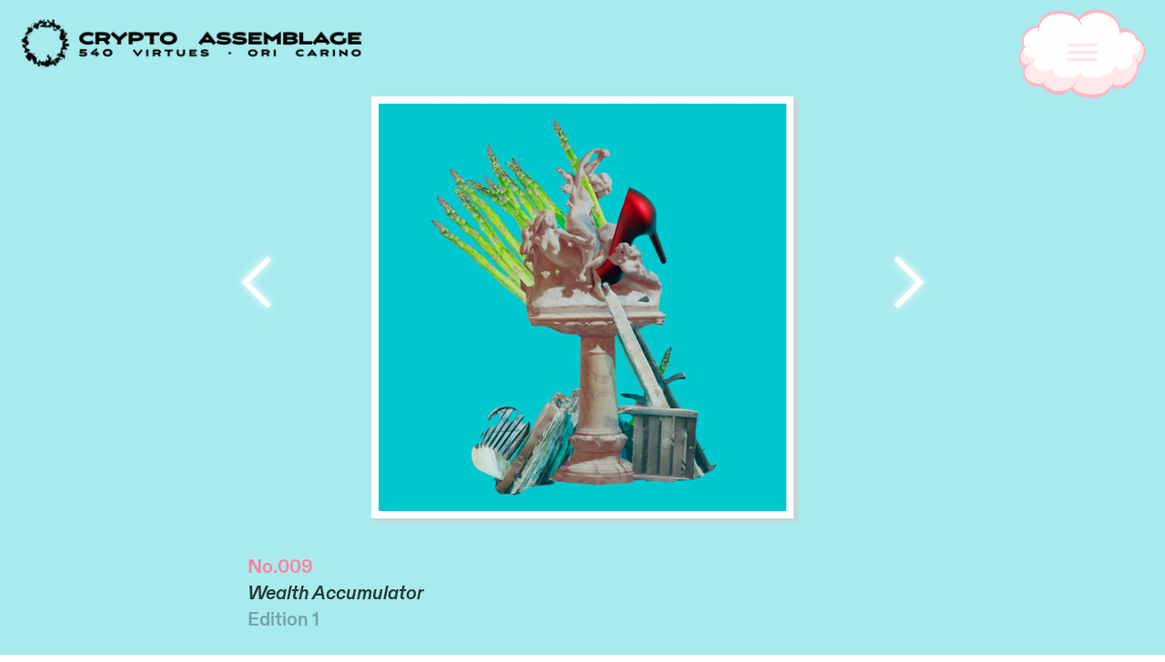

--- FILE ---
content_type: text/html; charset=UTF-8
request_url: https://oricarino.com/CA-009
body_size: 43210
content:
<!DOCTYPE html>
<!-- 

        Running on cargo.site

-->
<html lang="en" data-predefined-style="true" data-css-presets="true" data-css-preset data-typography-preset>
	<head>
<script>
				var __cargo_context__ = 'live';
				var __cargo_js_ver__ = 'c=3451682563';
				var __cargo_maint__ = false;
				
				
			</script>
					<meta http-equiv="X-UA-Compatible" content="IE=edge,chrome=1">
		<meta http-equiv="Content-Type" content="text/html; charset=utf-8">
		<meta name="viewport" content="initial-scale=1.0, maximum-scale=1.0, user-scalable=no">
		
			<meta name="robots" content="index,follow">
		<title>CA-009 — ORI</title>
		<meta name="description" content="No.009 Wealth Accumulator Edition 1 Detail:">
				<meta name="twitter:card" content="summary_large_image">
		<meta name="twitter:title" content="CA-009 — ORI">
		<meta name="twitter:description" content="No.009 Wealth Accumulator Edition 1 Detail:">
		<meta name="twitter:image" content="https://freight.cargo.site/w/1200/i/b120b6ac991f62f348f5b36e30b84573da850c451d3c8f3597f052abaa400ce8/Sundays.png">
		<meta property="og:locale" content="en_US">
		<meta property="og:title" content="CA-009 — ORI">
		<meta property="og:description" content="No.009 Wealth Accumulator Edition 1 Detail:">
		<meta property="og:url" content="https://oricarino.com/CA-009">
		<meta property="og:image" content="https://freight.cargo.site/w/1200/i/b120b6ac991f62f348f5b36e30b84573da850c451d3c8f3597f052abaa400ce8/Sundays.png">
		<meta property="og:type" content="website">

		<link rel="preconnect" href="https://static.cargo.site" crossorigin>
		<link rel="preconnect" href="https://freight.cargo.site" crossorigin>

		<link rel="preconnect" href="https://fonts.gstatic.com" crossorigin>
				<link rel="preconnect" href="https://type.cargo.site" crossorigin>

		<!--<link rel="preload" href="https://static.cargo.site/assets/social/IconFont-Regular-0.9.3.woff2" as="font" type="font/woff" crossorigin>-->

		

		<link href="https://freight.cargo.site/t/original/i/7143f2c1abd99b36fe984ff6fea5ec3248ac8304e8a605b569b5ecd076ebd303/GradientFavIcon.ico" rel="shortcut icon">
		<link href="https://oricarino.com/rss" rel="alternate" type="application/rss+xml" title="ORI feed">

		<link href="//fonts.googleapis.com/css?family=Archivo Black:400&c=3451682563&" id="" rel="stylesheet" type="text/css" />
<link href="https://oricarino.com/stylesheet?c=3451682563&1649244064" id="member_stylesheet" rel="stylesheet" type="text/css" />
<style id="">@font-face{font-family:Icons;src:url(https://static.cargo.site/assets/social/IconFont-Regular-0.9.3.woff2);unicode-range:U+E000-E15C,U+F0000,U+FE0E}@font-face{font-family:Icons;src:url(https://static.cargo.site/assets/social/IconFont-Regular-0.9.3.woff2);font-weight:240;unicode-range:U+E000-E15C,U+F0000,U+FE0E}@font-face{font-family:Icons;src:url(https://static.cargo.site/assets/social/IconFont-Regular-0.9.3.woff2);unicode-range:U+E000-E15C,U+F0000,U+FE0E;font-weight:400}@font-face{font-family:Icons;src:url(https://static.cargo.site/assets/social/IconFont-Regular-0.9.3.woff2);unicode-range:U+E000-E15C,U+F0000,U+FE0E;font-weight:600}@font-face{font-family:Icons;src:url(https://static.cargo.site/assets/social/IconFont-Regular-0.9.3.woff2);unicode-range:U+E000-E15C,U+F0000,U+FE0E;font-weight:800}@font-face{font-family:Icons;src:url(https://static.cargo.site/assets/social/IconFont-Regular-0.9.3.woff2);unicode-range:U+E000-E15C,U+F0000,U+FE0E;font-style:italic}@font-face{font-family:Icons;src:url(https://static.cargo.site/assets/social/IconFont-Regular-0.9.3.woff2);unicode-range:U+E000-E15C,U+F0000,U+FE0E;font-weight:200;font-style:italic}@font-face{font-family:Icons;src:url(https://static.cargo.site/assets/social/IconFont-Regular-0.9.3.woff2);unicode-range:U+E000-E15C,U+F0000,U+FE0E;font-weight:400;font-style:italic}@font-face{font-family:Icons;src:url(https://static.cargo.site/assets/social/IconFont-Regular-0.9.3.woff2);unicode-range:U+E000-E15C,U+F0000,U+FE0E;font-weight:600;font-style:italic}@font-face{font-family:Icons;src:url(https://static.cargo.site/assets/social/IconFont-Regular-0.9.3.woff2);unicode-range:U+E000-E15C,U+F0000,U+FE0E;font-weight:800;font-style:italic}body.iconfont-loading,body.iconfont-loading *{color:transparent!important}body{-moz-osx-font-smoothing:grayscale;-webkit-font-smoothing:antialiased;-webkit-text-size-adjust:none}body.no-scroll{overflow:hidden}/*!
 * Content
 */.page{word-wrap:break-word}:focus{outline:0}.pointer-events-none{pointer-events:none}.pointer-events-auto{pointer-events:auto}.pointer-events-none .page_content .audio-player,.pointer-events-none .page_content .shop_product,.pointer-events-none .page_content a,.pointer-events-none .page_content audio,.pointer-events-none .page_content button,.pointer-events-none .page_content details,.pointer-events-none .page_content iframe,.pointer-events-none .page_content img,.pointer-events-none .page_content input,.pointer-events-none .page_content video{pointer-events:auto}.pointer-events-none .page_content *>a,.pointer-events-none .page_content>a{position:relative}s *{text-transform:inherit}#toolset{position:fixed;bottom:10px;right:10px;z-index:8}.mobile #toolset,.template_site_inframe #toolset{display:none}#toolset a{display:block;height:24px;width:24px;margin:0;padding:0;text-decoration:none;background:rgba(0,0,0,.2)}#toolset a:hover{background:rgba(0,0,0,.8)}[data-adminview] #toolset a,[data-adminview] #toolset_admin a{background:rgba(0,0,0,.04);pointer-events:none;cursor:default}#toolset_admin a:active{background:rgba(0,0,0,.7)}#toolset_admin a svg>*{transform:scale(1.1) translate(0,-.5px);transform-origin:50% 50%}#toolset_admin a svg{pointer-events:none;width:100%!important;height:auto!important}#following-container{overflow:auto;-webkit-overflow-scrolling:touch}#following-container iframe{height:100%;width:100%;position:absolute;top:0;left:0;right:0;bottom:0}:root{--following-width:-400px;--following-animation-duration:450ms}@keyframes following-open{0%{transform:translateX(0)}100%{transform:translateX(var(--following-width))}}@keyframes following-open-inverse{0%{transform:translateX(0)}100%{transform:translateX(calc(-1 * var(--following-width)))}}@keyframes following-close{0%{transform:translateX(var(--following-width))}100%{transform:translateX(0)}}@keyframes following-close-inverse{0%{transform:translateX(calc(-1 * var(--following-width)))}100%{transform:translateX(0)}}body.animate-left{animation:following-open var(--following-animation-duration);animation-fill-mode:both;animation-timing-function:cubic-bezier(.24,1,.29,1)}#following-container.animate-left{animation:following-close-inverse var(--following-animation-duration);animation-fill-mode:both;animation-timing-function:cubic-bezier(.24,1,.29,1)}#following-container.animate-left #following-frame{animation:following-close var(--following-animation-duration);animation-fill-mode:both;animation-timing-function:cubic-bezier(.24,1,.29,1)}body.animate-right{animation:following-close var(--following-animation-duration);animation-fill-mode:both;animation-timing-function:cubic-bezier(.24,1,.29,1)}#following-container.animate-right{animation:following-open-inverse var(--following-animation-duration);animation-fill-mode:both;animation-timing-function:cubic-bezier(.24,1,.29,1)}#following-container.animate-right #following-frame{animation:following-open var(--following-animation-duration);animation-fill-mode:both;animation-timing-function:cubic-bezier(.24,1,.29,1)}.slick-slider{position:relative;display:block;-moz-box-sizing:border-box;box-sizing:border-box;-webkit-user-select:none;-moz-user-select:none;-ms-user-select:none;user-select:none;-webkit-touch-callout:none;-khtml-user-select:none;-ms-touch-action:pan-y;touch-action:pan-y;-webkit-tap-highlight-color:transparent}.slick-list{position:relative;display:block;overflow:hidden;margin:0;padding:0}.slick-list:focus{outline:0}.slick-list.dragging{cursor:pointer;cursor:hand}.slick-slider .slick-list,.slick-slider .slick-track{transform:translate3d(0,0,0);will-change:transform}.slick-track{position:relative;top:0;left:0;display:block}.slick-track:after,.slick-track:before{display:table;content:'';width:1px;height:1px;margin-top:-1px;margin-left:-1px}.slick-track:after{clear:both}.slick-loading .slick-track{visibility:hidden}.slick-slide{display:none;float:left;height:100%;min-height:1px}[dir=rtl] .slick-slide{float:right}.content .slick-slide img{display:inline-block}.content .slick-slide img:not(.image-zoom){cursor:pointer}.content .scrub .slick-list,.content .scrub .slick-slide img:not(.image-zoom){cursor:ew-resize}body.slideshow-scrub-dragging *{cursor:ew-resize!important}.content .slick-slide img:not([src]),.content .slick-slide img[src='']{width:100%;height:auto}.slick-slide.slick-loading img{display:none}.slick-slide.dragging img{pointer-events:none}.slick-initialized .slick-slide{display:block}.slick-loading .slick-slide{visibility:hidden}.slick-vertical .slick-slide{display:block;height:auto;border:1px solid transparent}.slick-arrow.slick-hidden{display:none}.slick-arrow{position:absolute;z-index:9;width:0;top:0;height:100%;cursor:pointer;will-change:opacity;-webkit-transition:opacity 333ms cubic-bezier(.4,0,.22,1);transition:opacity 333ms cubic-bezier(.4,0,.22,1)}.slick-arrow.hidden{opacity:0}.slick-arrow svg{position:absolute;width:36px;height:36px;top:0;left:0;right:0;bottom:0;margin:auto;transform:translate(.25px,.25px)}.slick-arrow svg.right-arrow{transform:translate(.25px,.25px) scaleX(-1)}.slick-arrow svg:active{opacity:.75}.slick-arrow svg .arrow-shape{fill:none!important;stroke:#fff;stroke-linecap:square}.slick-arrow svg .arrow-outline{fill:none!important;stroke-width:2.5px;stroke:rgba(0,0,0,.6);stroke-linecap:square}.slick-arrow.slick-next{right:0;text-align:right}.slick-next svg,.wallpaper-navigation .slick-next svg{margin-right:10px}.mobile .slick-next svg{margin-right:10px}.slick-arrow.slick-prev{text-align:left}.slick-prev svg,.wallpaper-navigation .slick-prev svg{margin-left:10px}.mobile .slick-prev svg{margin-left:10px}.loading_animation{display:none;vertical-align:middle;z-index:15;line-height:0;pointer-events:none;border-radius:100%}.loading_animation.hidden{display:none}.loading_animation.pulsing{opacity:0;display:inline-block;animation-delay:.1s;-webkit-animation-delay:.1s;-moz-animation-delay:.1s;animation-duration:12s;animation-iteration-count:infinite;animation:fade-pulse-in .5s ease-in-out;-moz-animation:fade-pulse-in .5s ease-in-out;-webkit-animation:fade-pulse-in .5s ease-in-out;-webkit-animation-fill-mode:forwards;-moz-animation-fill-mode:forwards;animation-fill-mode:forwards}.loading_animation.pulsing.no-delay{animation-delay:0s;-webkit-animation-delay:0s;-moz-animation-delay:0s}.loading_animation div{border-radius:100%}.loading_animation div svg{max-width:100%;height:auto}.loading_animation div,.loading_animation div svg{width:20px;height:20px}.loading_animation.full-width svg{width:100%;height:auto}.loading_animation.full-width.big svg{width:100px;height:100px}.loading_animation div svg>*{fill:#ccc}.loading_animation div{-webkit-animation:spin-loading 12s ease-out;-webkit-animation-iteration-count:infinite;-moz-animation:spin-loading 12s ease-out;-moz-animation-iteration-count:infinite;animation:spin-loading 12s ease-out;animation-iteration-count:infinite}.loading_animation.hidden{display:none}[data-backdrop] .loading_animation{position:absolute;top:15px;left:15px;z-index:99}.loading_animation.position-absolute.middle{top:calc(50% - 10px);left:calc(50% - 10px)}.loading_animation.position-absolute.topleft{top:0;left:0}.loading_animation.position-absolute.middleright{top:calc(50% - 10px);right:1rem}.loading_animation.position-absolute.middleleft{top:calc(50% - 10px);left:1rem}.loading_animation.gray div svg>*{fill:#999}.loading_animation.gray-dark div svg>*{fill:#666}.loading_animation.gray-darker div svg>*{fill:#555}.loading_animation.gray-light div svg>*{fill:#ccc}.loading_animation.white div svg>*{fill:rgba(255,255,255,.85)}.loading_animation.blue div svg>*{fill:#698fff}.loading_animation.inline{display:inline-block;margin-bottom:.5ex}.loading_animation.inline.left{margin-right:.5ex}@-webkit-keyframes fade-pulse-in{0%{opacity:0}50%{opacity:.5}100%{opacity:1}}@-moz-keyframes fade-pulse-in{0%{opacity:0}50%{opacity:.5}100%{opacity:1}}@keyframes fade-pulse-in{0%{opacity:0}50%{opacity:.5}100%{opacity:1}}@-webkit-keyframes pulsate{0%{opacity:1}50%{opacity:0}100%{opacity:1}}@-moz-keyframes pulsate{0%{opacity:1}50%{opacity:0}100%{opacity:1}}@keyframes pulsate{0%{opacity:1}50%{opacity:0}100%{opacity:1}}@-webkit-keyframes spin-loading{0%{transform:rotate(0)}9%{transform:rotate(1050deg)}18%{transform:rotate(-1090deg)}20%{transform:rotate(-1080deg)}23%{transform:rotate(-1080deg)}28%{transform:rotate(-1095deg)}29%{transform:rotate(-1065deg)}34%{transform:rotate(-1080deg)}35%{transform:rotate(-1050deg)}40%{transform:rotate(-1065deg)}41%{transform:rotate(-1035deg)}44%{transform:rotate(-1035deg)}47%{transform:rotate(-2160deg)}50%{transform:rotate(-2160deg)}56%{transform:rotate(45deg)}60%{transform:rotate(45deg)}80%{transform:rotate(6120deg)}100%{transform:rotate(0)}}@keyframes spin-loading{0%{transform:rotate(0)}9%{transform:rotate(1050deg)}18%{transform:rotate(-1090deg)}20%{transform:rotate(-1080deg)}23%{transform:rotate(-1080deg)}28%{transform:rotate(-1095deg)}29%{transform:rotate(-1065deg)}34%{transform:rotate(-1080deg)}35%{transform:rotate(-1050deg)}40%{transform:rotate(-1065deg)}41%{transform:rotate(-1035deg)}44%{transform:rotate(-1035deg)}47%{transform:rotate(-2160deg)}50%{transform:rotate(-2160deg)}56%{transform:rotate(45deg)}60%{transform:rotate(45deg)}80%{transform:rotate(6120deg)}100%{transform:rotate(0)}}[grid-row]{align-items:flex-start;box-sizing:border-box;display:-webkit-box;display:-webkit-flex;display:-ms-flexbox;display:flex;-webkit-flex-wrap:wrap;-ms-flex-wrap:wrap;flex-wrap:wrap}[grid-col]{box-sizing:border-box}[grid-row] [grid-col].empty:after{content:"\0000A0";cursor:text}body.mobile[data-adminview=content-editproject] [grid-row] [grid-col].empty:after{display:none}[grid-col=auto]{-webkit-box-flex:1;-webkit-flex:1;-ms-flex:1;flex:1}[grid-col=x12]{width:100%}[grid-col=x11]{width:50%}[grid-col=x10]{width:33.33%}[grid-col=x9]{width:25%}[grid-col=x8]{width:20%}[grid-col=x7]{width:16.666666667%}[grid-col=x6]{width:14.285714286%}[grid-col=x5]{width:12.5%}[grid-col=x4]{width:11.111111111%}[grid-col=x3]{width:10%}[grid-col=x2]{width:9.090909091%}[grid-col=x1]{width:8.333333333%}[grid-col="1"]{width:8.33333%}[grid-col="2"]{width:16.66667%}[grid-col="3"]{width:25%}[grid-col="4"]{width:33.33333%}[grid-col="5"]{width:41.66667%}[grid-col="6"]{width:50%}[grid-col="7"]{width:58.33333%}[grid-col="8"]{width:66.66667%}[grid-col="9"]{width:75%}[grid-col="10"]{width:83.33333%}[grid-col="11"]{width:91.66667%}[grid-col="12"]{width:100%}body.mobile [grid-responsive] [grid-col]{width:100%;-webkit-box-flex:none;-webkit-flex:none;-ms-flex:none;flex:none}[data-ce-host=true][contenteditable=true] [grid-pad]{pointer-events:none}[data-ce-host=true][contenteditable=true] [grid-pad]>*{pointer-events:auto}[grid-pad="0"]{padding:0}[grid-pad="0.25"]{padding:.125rem}[grid-pad="0.5"]{padding:.25rem}[grid-pad="0.75"]{padding:.375rem}[grid-pad="1"]{padding:.5rem}[grid-pad="1.25"]{padding:.625rem}[grid-pad="1.5"]{padding:.75rem}[grid-pad="1.75"]{padding:.875rem}[grid-pad="2"]{padding:1rem}[grid-pad="2.5"]{padding:1.25rem}[grid-pad="3"]{padding:1.5rem}[grid-pad="3.5"]{padding:1.75rem}[grid-pad="4"]{padding:2rem}[grid-pad="5"]{padding:2.5rem}[grid-pad="6"]{padding:3rem}[grid-pad="7"]{padding:3.5rem}[grid-pad="8"]{padding:4rem}[grid-pad="9"]{padding:4.5rem}[grid-pad="10"]{padding:5rem}[grid-gutter="0"]{margin:0}[grid-gutter="0.5"]{margin:-.25rem}[grid-gutter="1"]{margin:-.5rem}[grid-gutter="1.5"]{margin:-.75rem}[grid-gutter="2"]{margin:-1rem}[grid-gutter="2.5"]{margin:-1.25rem}[grid-gutter="3"]{margin:-1.5rem}[grid-gutter="3.5"]{margin:-1.75rem}[grid-gutter="4"]{margin:-2rem}[grid-gutter="5"]{margin:-2.5rem}[grid-gutter="6"]{margin:-3rem}[grid-gutter="7"]{margin:-3.5rem}[grid-gutter="8"]{margin:-4rem}[grid-gutter="10"]{margin:-5rem}[grid-gutter="12"]{margin:-6rem}[grid-gutter="14"]{margin:-7rem}[grid-gutter="16"]{margin:-8rem}[grid-gutter="18"]{margin:-9rem}[grid-gutter="20"]{margin:-10rem}small{max-width:100%;text-decoration:inherit}img:not([src]),img[src='']{outline:1px solid rgba(177,177,177,.4);outline-offset:-1px;content:url([data-uri])}img.image-zoom{cursor:-webkit-zoom-in;cursor:-moz-zoom-in;cursor:zoom-in}#imprimatur{color:#333;font-size:10px;font-family:-apple-system,BlinkMacSystemFont,"Segoe UI",Roboto,Oxygen,Ubuntu,Cantarell,"Open Sans","Helvetica Neue",sans-serif,"Sans Serif",Icons;/*!System*/position:fixed;opacity:.3;right:-28px;bottom:160px;transform:rotate(270deg);-ms-transform:rotate(270deg);-webkit-transform:rotate(270deg);z-index:8;text-transform:uppercase;color:#999;opacity:.5;padding-bottom:2px;text-decoration:none}.mobile #imprimatur{display:none}bodycopy cargo-link a{font-family:-apple-system,BlinkMacSystemFont,"Segoe UI",Roboto,Oxygen,Ubuntu,Cantarell,"Open Sans","Helvetica Neue",sans-serif,"Sans Serif",Icons;/*!System*/font-size:12px;font-style:normal;font-weight:400;transform:rotate(270deg);text-decoration:none;position:fixed!important;right:-27px;bottom:100px;text-decoration:none;letter-spacing:normal;background:0 0;border:0;border-bottom:0;outline:0}/*! PhotoSwipe Default UI CSS by Dmitry Semenov | photoswipe.com | MIT license */.pswp--has_mouse .pswp__button--arrow--left,.pswp--has_mouse .pswp__button--arrow--right,.pswp__ui{visibility:visible}.pswp--minimal--dark .pswp__top-bar,.pswp__button{background:0 0}.pswp,.pswp__bg,.pswp__container,.pswp__img--placeholder,.pswp__zoom-wrap,.quick-view-navigation{-webkit-backface-visibility:hidden}.pswp__button{cursor:pointer;opacity:1;-webkit-appearance:none;transition:opacity .2s;-webkit-box-shadow:none;box-shadow:none}.pswp__button-close>svg{top:10px;right:10px;margin-left:auto}.pswp--touch .quick-view-navigation{display:none}.pswp__ui{-webkit-font-smoothing:auto;opacity:1;z-index:1550}.quick-view-navigation{will-change:opacity;-webkit-transition:opacity 333ms cubic-bezier(.4,0,.22,1);transition:opacity 333ms cubic-bezier(.4,0,.22,1)}.quick-view-navigation .pswp__group .pswp__button{pointer-events:auto}.pswp__button>svg{position:absolute;width:36px;height:36px}.quick-view-navigation .pswp__group:active svg{opacity:.75}.pswp__button svg .shape-shape{fill:#fff}.pswp__button svg .shape-outline{fill:#000}.pswp__button-prev>svg{top:0;bottom:0;left:10px;margin:auto}.pswp__button-next>svg{top:0;bottom:0;right:10px;margin:auto}.quick-view-navigation .pswp__group .pswp__button-prev{position:absolute;left:0;top:0;width:0;height:100%}.quick-view-navigation .pswp__group .pswp__button-next{position:absolute;right:0;top:0;width:0;height:100%}.quick-view-navigation .close-button,.quick-view-navigation .left-arrow,.quick-view-navigation .right-arrow{transform:translate(.25px,.25px)}.quick-view-navigation .right-arrow{transform:translate(.25px,.25px) scaleX(-1)}.pswp__button svg .shape-outline{fill:transparent!important;stroke:#000;stroke-width:2.5px;stroke-linecap:square}.pswp__button svg .shape-shape{fill:transparent!important;stroke:#fff;stroke-width:1.5px;stroke-linecap:square}.pswp__bg,.pswp__scroll-wrap,.pswp__zoom-wrap{width:100%;position:absolute}.quick-view-navigation .pswp__group .pswp__button-close{margin:0}.pswp__container,.pswp__item,.pswp__zoom-wrap{right:0;bottom:0;top:0;position:absolute;left:0}.pswp__ui--hidden .pswp__button{opacity:.001}.pswp__ui--hidden .pswp__button,.pswp__ui--hidden .pswp__button *{pointer-events:none}.pswp .pswp__ui.pswp__ui--displaynone{display:none}.pswp__element--disabled{display:none!important}/*! PhotoSwipe main CSS by Dmitry Semenov | photoswipe.com | MIT license */.pswp{position:fixed;display:none;height:100%;width:100%;top:0;left:0;right:0;bottom:0;margin:auto;-ms-touch-action:none;touch-action:none;z-index:9999999;-webkit-text-size-adjust:100%;line-height:initial;letter-spacing:initial;outline:0}.pswp img{max-width:none}.pswp--zoom-disabled .pswp__img{cursor:default!important}.pswp--animate_opacity{opacity:.001;will-change:opacity;-webkit-transition:opacity 333ms cubic-bezier(.4,0,.22,1);transition:opacity 333ms cubic-bezier(.4,0,.22,1)}.pswp--open{display:block}.pswp--zoom-allowed .pswp__img{cursor:-webkit-zoom-in;cursor:-moz-zoom-in;cursor:zoom-in}.pswp--zoomed-in .pswp__img{cursor:-webkit-grab;cursor:-moz-grab;cursor:grab}.pswp--dragging .pswp__img{cursor:-webkit-grabbing;cursor:-moz-grabbing;cursor:grabbing}.pswp__bg{left:0;top:0;height:100%;opacity:0;transform:translateZ(0);will-change:opacity}.pswp__scroll-wrap{left:0;top:0;height:100%}.pswp__container,.pswp__zoom-wrap{-ms-touch-action:none;touch-action:none}.pswp__container,.pswp__img{-webkit-user-select:none;-moz-user-select:none;-ms-user-select:none;user-select:none;-webkit-tap-highlight-color:transparent;-webkit-touch-callout:none}.pswp__zoom-wrap{-webkit-transform-origin:left top;-ms-transform-origin:left top;transform-origin:left top;-webkit-transition:-webkit-transform 222ms cubic-bezier(.4,0,.22,1);transition:transform 222ms cubic-bezier(.4,0,.22,1)}.pswp__bg{-webkit-transition:opacity 222ms cubic-bezier(.4,0,.22,1);transition:opacity 222ms cubic-bezier(.4,0,.22,1)}.pswp--animated-in .pswp__bg,.pswp--animated-in .pswp__zoom-wrap{-webkit-transition:none;transition:none}.pswp--hide-overflow .pswp__scroll-wrap,.pswp--hide-overflow.pswp{overflow:hidden}.pswp__img{position:absolute;width:auto;height:auto;top:0;left:0}.pswp__img--placeholder--blank{background:#222}.pswp--ie .pswp__img{width:100%!important;height:auto!important;left:0;top:0}.pswp__ui--idle{opacity:0}.pswp__error-msg{position:absolute;left:0;top:50%;width:100%;text-align:center;font-size:14px;line-height:16px;margin-top:-8px;color:#ccc}.pswp__error-msg a{color:#ccc;text-decoration:underline}.pswp__error-msg{font-family:-apple-system,BlinkMacSystemFont,"Segoe UI",Roboto,Oxygen,Ubuntu,Cantarell,"Open Sans","Helvetica Neue",sans-serif}.quick-view.mouse-down .iframe-item{pointer-events:none!important}.quick-view-caption-positioner{pointer-events:none;width:100%;height:100%}.quick-view-caption-wrapper{margin:auto;position:absolute;bottom:0;left:0;right:0}.quick-view-horizontal-align-left .quick-view-caption-wrapper{margin-left:0}.quick-view-horizontal-align-right .quick-view-caption-wrapper{margin-right:0}[data-quick-view-caption]{transition:.1s opacity ease-in-out;position:absolute;bottom:0;left:0;right:0}.quick-view-horizontal-align-left [data-quick-view-caption]{text-align:left}.quick-view-horizontal-align-right [data-quick-view-caption]{text-align:right}.quick-view-caption{transition:.1s opacity ease-in-out}.quick-view-caption>*{display:inline-block}.quick-view-caption *{pointer-events:auto}.quick-view-caption.hidden{opacity:0}.shop_product .dropdown_wrapper{flex:0 0 100%;position:relative}.shop_product select{appearance:none;-moz-appearance:none;-webkit-appearance:none;outline:0;-webkit-font-smoothing:antialiased;-moz-osx-font-smoothing:grayscale;cursor:pointer;border-radius:0;white-space:nowrap;overflow:hidden!important;text-overflow:ellipsis}.shop_product select.dropdown::-ms-expand{display:none}.shop_product a{cursor:pointer;border-bottom:none;text-decoration:none}.shop_product a.out-of-stock{pointer-events:none}body.audio-player-dragging *{cursor:ew-resize!important}.audio-player{display:inline-flex;flex:1 0 calc(100% - 2px);width:calc(100% - 2px)}.audio-player .button{height:100%;flex:0 0 3.3rem;display:flex}.audio-player .separator{left:3.3rem;height:100%}.audio-player .buffer{width:0%;height:100%;transition:left .3s linear,width .3s linear}.audio-player.seeking .buffer{transition:left 0s,width 0s}.audio-player.seeking{user-select:none;-webkit-user-select:none;cursor:ew-resize}.audio-player.seeking *{user-select:none;-webkit-user-select:none;cursor:ew-resize}.audio-player .bar{overflow:hidden;display:flex;justify-content:space-between;align-content:center;flex-grow:1}.audio-player .progress{width:0%;height:100%;transition:width .3s linear}.audio-player.seeking .progress{transition:width 0s}.audio-player .pause,.audio-player .play{cursor:pointer;height:100%}.audio-player .note-icon{margin:auto 0;order:2;flex:0 1 auto}.audio-player .title{white-space:nowrap;overflow:hidden;text-overflow:ellipsis;pointer-events:none;user-select:none;padding:.5rem 0 .5rem 1rem;margin:auto auto auto 0;flex:0 3 auto;min-width:0;width:100%}.audio-player .total-time{flex:0 1 auto;margin:auto 0}.audio-player .current-time,.audio-player .play-text{flex:0 1 auto;margin:auto 0}.audio-player .stream-anim{user-select:none;margin:auto auto auto 0}.audio-player .stream-anim span{display:inline-block}.audio-player .buffer,.audio-player .current-time,.audio-player .note-svg,.audio-player .play-text,.audio-player .separator,.audio-player .total-time{user-select:none;pointer-events:none}.audio-player .buffer,.audio-player .play-text,.audio-player .progress{position:absolute}.audio-player,.audio-player .bar,.audio-player .button,.audio-player .current-time,.audio-player .note-icon,.audio-player .pause,.audio-player .play,.audio-player .total-time{position:relative}body.mobile .audio-player,body.mobile .audio-player *{-webkit-touch-callout:none}#standalone-admin-frame{border:0;width:400px;position:absolute;right:0;top:0;height:100vh;z-index:99}body[standalone-admin=true] #standalone-admin-frame{transform:translate(0,0)}body[standalone-admin=true] .main_container{width:calc(100% - 400px)}body[standalone-admin=false] #standalone-admin-frame{transform:translate(100%,0)}body[standalone-admin=false] .main_container{width:100%}.toggle_standaloneAdmin{position:fixed;top:0;right:400px;height:40px;width:40px;z-index:999;cursor:pointer;background-color:rgba(0,0,0,.4)}.toggle_standaloneAdmin:active{opacity:.7}body[standalone-admin=false] .toggle_standaloneAdmin{right:0}.toggle_standaloneAdmin *{color:#fff;fill:#fff}.toggle_standaloneAdmin svg{padding:6px;width:100%;height:100%;opacity:.85}body[standalone-admin=false] .toggle_standaloneAdmin #close,body[standalone-admin=true] .toggle_standaloneAdmin #backdropsettings{display:none}.toggle_standaloneAdmin>div{width:100%;height:100%}#admin_toggle_button{position:fixed;top:50%;transform:translate(0,-50%);right:400px;height:36px;width:12px;z-index:999;cursor:pointer;background-color:rgba(0,0,0,.09);padding-left:2px;margin-right:5px}#admin_toggle_button .bar{content:'';background:rgba(0,0,0,.09);position:fixed;width:5px;bottom:0;top:0;z-index:10}#admin_toggle_button:active{background:rgba(0,0,0,.065)}#admin_toggle_button *{color:#fff;fill:#fff}#admin_toggle_button svg{padding:0;width:16px;height:36px;margin-left:1px;opacity:1}#admin_toggle_button svg *{fill:#fff;opacity:1}#admin_toggle_button[data-state=closed] .toggle_admin_close{display:none}#admin_toggle_button[data-state=closed],#admin_toggle_button[data-state=closed] .toggle_admin_open{width:20px;cursor:pointer;margin:0}#admin_toggle_button[data-state=closed] svg{margin-left:2px}#admin_toggle_button[data-state=open] .toggle_admin_open{display:none}select,select *{text-rendering:auto!important}b b{font-weight:inherit}*{-webkit-box-sizing:border-box;-moz-box-sizing:border-box;box-sizing:border-box}customhtml>*{position:relative;z-index:10}body,html{min-height:100vh;margin:0;padding:0}html{touch-action:manipulation;position:relative;background-color:#fff}.main_container{min-height:100vh;width:100%;overflow:hidden}.container{display:-webkit-box;display:-webkit-flex;display:-moz-box;display:-ms-flexbox;display:flex;-webkit-flex-wrap:wrap;-moz-flex-wrap:wrap;-ms-flex-wrap:wrap;flex-wrap:wrap;max-width:100%;width:100%;overflow:visible}.container{align-items:flex-start;-webkit-align-items:flex-start}.page{z-index:2}.page ul li>text-limit{display:block}.content,.content_container,.pinned{-webkit-flex:1 0 auto;-moz-flex:1 0 auto;-ms-flex:1 0 auto;flex:1 0 auto;max-width:100%}.content_container{width:100%}.content_container.full_height{min-height:100vh}.page_background{position:absolute;top:0;left:0;width:100%;height:100%}.page_container{position:relative;overflow:visible;width:100%}.backdrop{position:absolute;top:0;z-index:1;width:100%;height:100%;max-height:100vh}.backdrop>div{position:absolute;top:0;left:0;width:100%;height:100%;-webkit-backface-visibility:hidden;backface-visibility:hidden;transform:translate3d(0,0,0);contain:strict}[data-backdrop].backdrop>div[data-overflowing]{max-height:100vh;position:absolute;top:0;left:0}body.mobile [split-responsive]{display:flex;flex-direction:column}body.mobile [split-responsive] .container{width:100%;order:2}body.mobile [split-responsive] .backdrop{position:relative;height:50vh;width:100%;order:1}body.mobile [split-responsive] [data-auxiliary].backdrop{position:absolute;height:50vh;width:100%;order:1}.page{position:relative;z-index:2}img[data-align=left]{float:left}img[data-align=right]{float:right}[data-rotation]{transform-origin:center center}.content .page_content:not([contenteditable=true]) [data-draggable]{pointer-events:auto!important;backface-visibility:hidden}.preserve-3d{-moz-transform-style:preserve-3d;transform-style:preserve-3d}.content .page_content:not([contenteditable=true]) [data-draggable] iframe{pointer-events:none!important}.dragging-active iframe{pointer-events:none!important}.content .page_content:not([contenteditable=true]) [data-draggable]:active{opacity:1}.content .scroll-transition-fade{transition:transform 1s ease-in-out,opacity .8s ease-in-out}.content .scroll-transition-fade.below-viewport{opacity:0;transform:translateY(40px)}.mobile.full_width .page_container:not([split-layout]) .container_width{width:100%}[data-view=pinned_bottom] .bottom_pin_invisibility{visibility:hidden}.pinned{position:relative;width:100%}.pinned .page_container.accommodate:not(.fixed):not(.overlay){z-index:2}.pinned .page_container.overlay{position:absolute;z-index:4}.pinned .page_container.overlay.fixed{position:fixed}.pinned .page_container.overlay.fixed .page{max-height:100vh;-webkit-overflow-scrolling:touch}.pinned .page_container.overlay.fixed .page.allow-scroll{overflow-y:auto;overflow-x:hidden}.pinned .page_container.overlay.fixed .page.allow-scroll{align-items:flex-start;-webkit-align-items:flex-start}.pinned .page_container .page.allow-scroll::-webkit-scrollbar{width:0;background:0 0;display:none}.pinned.pinned_top .page_container.overlay{left:0;top:0}.pinned.pinned_bottom .page_container.overlay{left:0;bottom:0}div[data-container=set]:empty{margin-top:1px}.thumbnails{position:relative;z-index:1}[thumbnails=grid]{align-items:baseline}[thumbnails=justify] .thumbnail{box-sizing:content-box}[thumbnails][data-padding-zero] .thumbnail{margin-bottom:-1px}[thumbnails=montessori] .thumbnail{pointer-events:auto;position:absolute}[thumbnails] .thumbnail>a{display:block;text-decoration:none}[thumbnails=montessori]{height:0}[thumbnails][data-resizing],[thumbnails][data-resizing] *{cursor:nwse-resize}[thumbnails] .thumbnail .resize-handle{cursor:nwse-resize;width:26px;height:26px;padding:5px;position:absolute;opacity:.75;right:-1px;bottom:-1px;z-index:100}[thumbnails][data-resizing] .resize-handle{display:none}[thumbnails] .thumbnail .resize-handle svg{position:absolute;top:0;left:0}[thumbnails] .thumbnail .resize-handle:hover{opacity:1}[data-can-move].thumbnail .resize-handle svg .resize_path_outline{fill:#fff}[data-can-move].thumbnail .resize-handle svg .resize_path{fill:#000}[thumbnails=montessori] .thumbnail_sizer{height:0;width:100%;position:relative;padding-bottom:100%;pointer-events:none}[thumbnails] .thumbnail img{display:block;min-height:3px;margin-bottom:0}[thumbnails] .thumbnail img:not([src]),img[src=""]{margin:0!important;width:100%;min-height:3px;height:100%!important;position:absolute}[aspect-ratio="1x1"].thumb_image{height:0;padding-bottom:100%;overflow:hidden}[aspect-ratio="4x3"].thumb_image{height:0;padding-bottom:75%;overflow:hidden}[aspect-ratio="16x9"].thumb_image{height:0;padding-bottom:56.25%;overflow:hidden}[thumbnails] .thumb_image{width:100%;position:relative}[thumbnails][thumbnail-vertical-align=top]{align-items:flex-start}[thumbnails][thumbnail-vertical-align=middle]{align-items:center}[thumbnails][thumbnail-vertical-align=bottom]{align-items:baseline}[thumbnails][thumbnail-horizontal-align=left]{justify-content:flex-start}[thumbnails][thumbnail-horizontal-align=middle]{justify-content:center}[thumbnails][thumbnail-horizontal-align=right]{justify-content:flex-end}.thumb_image.default_image>svg{position:absolute;top:0;left:0;bottom:0;right:0;width:100%;height:100%}.thumb_image.default_image{outline:1px solid #ccc;outline-offset:-1px;position:relative}.mobile.full_width [data-view=Thumbnail] .thumbnails_width{width:100%}.content [data-draggable] a:active,.content [data-draggable] img:active{opacity:initial}.content .draggable-dragging{opacity:initial}[data-draggable].draggable_visible{visibility:visible}[data-draggable].draggable_hidden{visibility:hidden}.gallery_card [data-draggable],.marquee [data-draggable]{visibility:inherit}[data-draggable]{visibility:visible;background-color:rgba(0,0,0,.003)}#site_menu_panel_container .image-gallery:not(.initialized){height:0;padding-bottom:100%;min-height:initial}.image-gallery:not(.initialized){min-height:100vh;visibility:hidden;width:100%}.image-gallery .gallery_card img{display:block;width:100%;height:auto}.image-gallery .gallery_card{transform-origin:center}.image-gallery .gallery_card.dragging{opacity:.1;transform:initial!important}.image-gallery:not([image-gallery=slideshow]) .gallery_card iframe:only-child,.image-gallery:not([image-gallery=slideshow]) .gallery_card video:only-child{width:100%;height:100%;top:0;left:0;position:absolute}.image-gallery[image-gallery=slideshow] .gallery_card video[muted][autoplay]:not([controls]),.image-gallery[image-gallery=slideshow] .gallery_card video[muted][data-autoplay]:not([controls]){pointer-events:none}.image-gallery [image-gallery-pad="0"] video:only-child{object-fit:cover;height:calc(100% + 1px)}div.image-gallery>a,div.image-gallery>iframe,div.image-gallery>img,div.image-gallery>video{display:none}[image-gallery-row]{align-items:flex-start;box-sizing:border-box;display:-webkit-box;display:-webkit-flex;display:-ms-flexbox;display:flex;-webkit-flex-wrap:wrap;-ms-flex-wrap:wrap;flex-wrap:wrap}.image-gallery .gallery_card_image{width:100%;position:relative}[data-predefined-style=true] .image-gallery a.gallery_card{display:block;border:none}[image-gallery-col]{box-sizing:border-box}[image-gallery-col=x12]{width:100%}[image-gallery-col=x11]{width:50%}[image-gallery-col=x10]{width:33.33%}[image-gallery-col=x9]{width:25%}[image-gallery-col=x8]{width:20%}[image-gallery-col=x7]{width:16.666666667%}[image-gallery-col=x6]{width:14.285714286%}[image-gallery-col=x5]{width:12.5%}[image-gallery-col=x4]{width:11.111111111%}[image-gallery-col=x3]{width:10%}[image-gallery-col=x2]{width:9.090909091%}[image-gallery-col=x1]{width:8.333333333%}.content .page_content [image-gallery-pad].image-gallery{pointer-events:none}.content .page_content [image-gallery-pad].image-gallery .gallery_card_image>*,.content .page_content [image-gallery-pad].image-gallery .gallery_image_caption{pointer-events:auto}.content .page_content [image-gallery-pad="0"]{padding:0}.content .page_content [image-gallery-pad="0.25"]{padding:.125rem}.content .page_content [image-gallery-pad="0.5"]{padding:.25rem}.content .page_content [image-gallery-pad="0.75"]{padding:.375rem}.content .page_content [image-gallery-pad="1"]{padding:.5rem}.content .page_content [image-gallery-pad="1.25"]{padding:.625rem}.content .page_content [image-gallery-pad="1.5"]{padding:.75rem}.content .page_content [image-gallery-pad="1.75"]{padding:.875rem}.content .page_content [image-gallery-pad="2"]{padding:1rem}.content .page_content [image-gallery-pad="2.5"]{padding:1.25rem}.content .page_content [image-gallery-pad="3"]{padding:1.5rem}.content .page_content [image-gallery-pad="3.5"]{padding:1.75rem}.content .page_content [image-gallery-pad="4"]{padding:2rem}.content .page_content [image-gallery-pad="5"]{padding:2.5rem}.content .page_content [image-gallery-pad="6"]{padding:3rem}.content .page_content [image-gallery-pad="7"]{padding:3.5rem}.content .page_content [image-gallery-pad="8"]{padding:4rem}.content .page_content [image-gallery-pad="9"]{padding:4.5rem}.content .page_content [image-gallery-pad="10"]{padding:5rem}.content .page_content [image-gallery-gutter="0"]{margin:0}.content .page_content [image-gallery-gutter="0.5"]{margin:-.25rem}.content .page_content [image-gallery-gutter="1"]{margin:-.5rem}.content .page_content [image-gallery-gutter="1.5"]{margin:-.75rem}.content .page_content [image-gallery-gutter="2"]{margin:-1rem}.content .page_content [image-gallery-gutter="2.5"]{margin:-1.25rem}.content .page_content [image-gallery-gutter="3"]{margin:-1.5rem}.content .page_content [image-gallery-gutter="3.5"]{margin:-1.75rem}.content .page_content [image-gallery-gutter="4"]{margin:-2rem}.content .page_content [image-gallery-gutter="5"]{margin:-2.5rem}.content .page_content [image-gallery-gutter="6"]{margin:-3rem}.content .page_content [image-gallery-gutter="7"]{margin:-3.5rem}.content .page_content [image-gallery-gutter="8"]{margin:-4rem}.content .page_content [image-gallery-gutter="10"]{margin:-5rem}.content .page_content [image-gallery-gutter="12"]{margin:-6rem}.content .page_content [image-gallery-gutter="14"]{margin:-7rem}.content .page_content [image-gallery-gutter="16"]{margin:-8rem}.content .page_content [image-gallery-gutter="18"]{margin:-9rem}.content .page_content [image-gallery-gutter="20"]{margin:-10rem}[image-gallery=slideshow]:not(.initialized)>*{min-height:1px;opacity:0;min-width:100%}[image-gallery=slideshow][data-constrained-by=height] [image-gallery-vertical-align].slick-track{align-items:flex-start}[image-gallery=slideshow] img.image-zoom:active{opacity:initial}[image-gallery=slideshow].slick-initialized .gallery_card{pointer-events:none}[image-gallery=slideshow].slick-initialized .gallery_card.slick-current{pointer-events:auto}[image-gallery=slideshow] .gallery_card:not(.has_caption){line-height:0}.content .page_content [image-gallery=slideshow].image-gallery>*{pointer-events:auto}.content [image-gallery=slideshow].image-gallery.slick-initialized .gallery_card{overflow:hidden;margin:0;display:flex;flex-flow:row wrap;flex-shrink:0}.content [image-gallery=slideshow].image-gallery.slick-initialized .gallery_card.slick-current{overflow:visible}[image-gallery=slideshow] .gallery_image_caption{opacity:1;transition:opacity .3s;-webkit-transition:opacity .3s;width:100%;margin-left:auto;margin-right:auto;clear:both}[image-gallery-horizontal-align=left] .gallery_image_caption{text-align:left}[image-gallery-horizontal-align=middle] .gallery_image_caption{text-align:center}[image-gallery-horizontal-align=right] .gallery_image_caption{text-align:right}[image-gallery=slideshow][data-slideshow-in-transition] .gallery_image_caption{opacity:0;transition:opacity .3s;-webkit-transition:opacity .3s}[image-gallery=slideshow] .gallery_card_image{width:initial;margin:0;display:inline-block}[image-gallery=slideshow] .gallery_card img{margin:0;display:block}[image-gallery=slideshow][data-exploded]{align-items:flex-start;box-sizing:border-box;display:-webkit-box;display:-webkit-flex;display:-ms-flexbox;display:flex;-webkit-flex-wrap:wrap;-ms-flex-wrap:wrap;flex-wrap:wrap;justify-content:flex-start;align-content:flex-start}[image-gallery=slideshow][data-exploded] .gallery_card{padding:1rem;width:16.666%}[image-gallery=slideshow][data-exploded] .gallery_card_image{height:0;display:block;width:100%}[image-gallery=grid]{align-items:baseline}[image-gallery=grid] .gallery_card.has_caption .gallery_card_image{display:block}[image-gallery=grid] [image-gallery-pad="0"].gallery_card{margin-bottom:-1px}[image-gallery=grid] .gallery_card img{margin:0}[image-gallery=columns] .gallery_card img{margin:0}[image-gallery=justify]{align-items:flex-start}[image-gallery=justify] .gallery_card img{margin:0}[image-gallery=montessori][image-gallery-row]{display:block}[image-gallery=montessori] a.gallery_card,[image-gallery=montessori] div.gallery_card{position:absolute;pointer-events:auto}[image-gallery=montessori][data-can-move] .gallery_card,[image-gallery=montessori][data-can-move] .gallery_card .gallery_card_image,[image-gallery=montessori][data-can-move] .gallery_card .gallery_card_image>*{cursor:move}[image-gallery=montessori]{position:relative;height:0}[image-gallery=freeform] .gallery_card{position:relative}[image-gallery=freeform] [image-gallery-pad="0"].gallery_card{margin-bottom:-1px}[image-gallery-vertical-align]{display:flex;flex-flow:row wrap}[image-gallery-vertical-align].slick-track{display:flex;flex-flow:row nowrap}.image-gallery .slick-list{margin-bottom:-.3px}[image-gallery-vertical-align=top]{align-content:flex-start;align-items:flex-start}[image-gallery-vertical-align=middle]{align-items:center;align-content:center}[image-gallery-vertical-align=bottom]{align-content:flex-end;align-items:flex-end}[image-gallery-horizontal-align=left]{justify-content:flex-start}[image-gallery-horizontal-align=middle]{justify-content:center}[image-gallery-horizontal-align=right]{justify-content:flex-end}.image-gallery[data-resizing],.image-gallery[data-resizing] *{cursor:nwse-resize!important}.image-gallery .gallery_card .resize-handle,.image-gallery .gallery_card .resize-handle *{cursor:nwse-resize!important}.image-gallery .gallery_card .resize-handle{width:26px;height:26px;padding:5px;position:absolute;opacity:.75;right:-1px;bottom:-1px;z-index:10}.image-gallery[data-resizing] .resize-handle{display:none}.image-gallery .gallery_card .resize-handle svg{cursor:nwse-resize!important;position:absolute;top:0;left:0}.image-gallery .gallery_card .resize-handle:hover{opacity:1}[data-can-move].gallery_card .resize-handle svg .resize_path_outline{fill:#fff}[data-can-move].gallery_card .resize-handle svg .resize_path{fill:#000}[image-gallery=montessori] .thumbnail_sizer{height:0;width:100%;position:relative;padding-bottom:100%;pointer-events:none}#site_menu_button{display:block;text-decoration:none;pointer-events:auto;z-index:9;vertical-align:top;cursor:pointer;box-sizing:content-box;font-family:Icons}#site_menu_button.custom_icon{padding:0;line-height:0}#site_menu_button.custom_icon img{width:100%;height:auto}#site_menu_wrapper.disabled #site_menu_button{display:none}#site_menu_wrapper.mobile_only #site_menu_button{display:none}body.mobile #site_menu_wrapper.mobile_only:not(.disabled) #site_menu_button:not(.active){display:block}#site_menu_panel_container[data-type=cargo_menu] #site_menu_panel{display:block;position:fixed;top:0;right:0;bottom:0;left:0;z-index:10;cursor:default}.site_menu{pointer-events:auto;position:absolute;z-index:11;top:0;bottom:0;line-height:0;max-width:400px;min-width:300px;font-size:20px;text-align:left;background:rgba(20,20,20,.95);padding:20px 30px 90px 30px;overflow-y:auto;overflow-x:hidden;display:-webkit-box;display:-webkit-flex;display:-ms-flexbox;display:flex;-webkit-box-orient:vertical;-webkit-box-direction:normal;-webkit-flex-direction:column;-ms-flex-direction:column;flex-direction:column;-webkit-box-pack:start;-webkit-justify-content:flex-start;-ms-flex-pack:start;justify-content:flex-start}body.mobile #site_menu_wrapper .site_menu{-webkit-overflow-scrolling:touch;min-width:auto;max-width:100%;width:100%;padding:20px}#site_menu_wrapper[data-sitemenu-position=bottom-left] #site_menu,#site_menu_wrapper[data-sitemenu-position=top-left] #site_menu{left:0}#site_menu_wrapper[data-sitemenu-position=bottom-right] #site_menu,#site_menu_wrapper[data-sitemenu-position=top-right] #site_menu{right:0}#site_menu_wrapper[data-type=page] .site_menu{right:0;left:0;width:100%;padding:0;margin:0;background:0 0}.site_menu_wrapper.open .site_menu{display:block}.site_menu div{display:block}.site_menu a{text-decoration:none;display:inline-block;color:rgba(255,255,255,.75);max-width:100%;overflow:hidden;white-space:nowrap;text-overflow:ellipsis;line-height:1.4}.site_menu div a.active{color:rgba(255,255,255,.4)}.site_menu div.set-link>a{font-weight:700}.site_menu div.hidden{display:none}.site_menu .close{display:block;position:absolute;top:0;right:10px;font-size:60px;line-height:50px;font-weight:200;color:rgba(255,255,255,.4);cursor:pointer;user-select:none}#site_menu_panel_container .page_container{position:relative;overflow:hidden;background:0 0;z-index:2}#site_menu_panel_container .site_menu_page_wrapper{position:fixed;top:0;left:0;overflow-y:auto;-webkit-overflow-scrolling:touch;height:100%;width:100%;z-index:100}#site_menu_panel_container .site_menu_page_wrapper .backdrop{pointer-events:none}#site_menu_panel_container #site_menu_page_overlay{position:fixed;top:0;right:0;bottom:0;left:0;cursor:default;z-index:1}#shop_button{display:block;text-decoration:none;pointer-events:auto;z-index:9;vertical-align:top;cursor:pointer;box-sizing:content-box;font-family:Icons}#shop_button.custom_icon{padding:0;line-height:0}#shop_button.custom_icon img{width:100%;height:auto}#shop_button.disabled{display:none}.loading[data-loading]{display:none;position:fixed;bottom:8px;left:8px;z-index:100}.new_site_button_wrapper{font-size:1.8rem;font-weight:400;color:rgba(0,0,0,.85);font-family:-apple-system,BlinkMacSystemFont,'Segoe UI',Roboto,Oxygen,Ubuntu,Cantarell,'Open Sans','Helvetica Neue',sans-serif,'Sans Serif',Icons;font-style:normal;line-height:1.4;color:#fff;position:fixed;bottom:0;right:0;z-index:999}body.template_site #toolset{display:none!important}body.mobile .new_site_button{display:none}.new_site_button{display:flex;height:44px;cursor:pointer}.new_site_button .plus{width:44px;height:100%}.new_site_button .plus svg{width:100%;height:100%}.new_site_button .plus svg line{stroke:#000;stroke-width:2px}.new_site_button .plus:after,.new_site_button .plus:before{content:'';width:30px;height:2px}.new_site_button .text{background:#0fce83;display:none;padding:7.5px 15px 7.5px 15px;height:100%;font-size:20px;color:#222}.new_site_button:active{opacity:.8}.new_site_button.show_full .text{display:block}.new_site_button.show_full .plus{display:none}html:not(.admin-wrapper) .template_site #confirm_modal [data-progress] .progress-indicator:after{content:'Generating Site...';padding:7.5px 15px;right:-200px;color:#000}bodycopy svg.marker-overlay,bodycopy svg.marker-overlay *{transform-origin:0 0;-webkit-transform-origin:0 0;box-sizing:initial}bodycopy svg#svgroot{box-sizing:initial}bodycopy svg.marker-overlay{padding:inherit;position:absolute;left:0;top:0;width:100%;height:100%;min-height:1px;overflow:visible;pointer-events:none;z-index:999}bodycopy svg.marker-overlay *{pointer-events:initial}bodycopy svg.marker-overlay text{letter-spacing:initial}bodycopy svg.marker-overlay a{cursor:pointer}.marquee:not(.torn-down){overflow:hidden;width:100%;position:relative;padding-bottom:.25em;padding-top:.25em;margin-bottom:-.25em;margin-top:-.25em;contain:layout}.marquee .marquee_contents{will-change:transform;display:flex;flex-direction:column}.marquee[behavior][direction].torn-down{white-space:normal}.marquee[behavior=bounce] .marquee_contents{display:block;float:left;clear:both}.marquee[behavior=bounce] .marquee_inner{display:block}.marquee[behavior=bounce][direction=vertical] .marquee_contents{width:100%}.marquee[behavior=bounce][direction=diagonal] .marquee_inner:last-child,.marquee[behavior=bounce][direction=vertical] .marquee_inner:last-child{position:relative;visibility:hidden}.marquee[behavior=bounce][direction=horizontal],.marquee[behavior=scroll][direction=horizontal]{white-space:pre}.marquee[behavior=scroll][direction=horizontal] .marquee_contents{display:inline-flex;white-space:nowrap;min-width:100%}.marquee[behavior=scroll][direction=horizontal] .marquee_inner{min-width:100%}.marquee[behavior=scroll] .marquee_inner:first-child{will-change:transform;position:absolute;width:100%;top:0;left:0}.cycle{display:none}</style>
<script type="text/json" data-set="defaults" >{"current_offset":0,"current_page":1,"cargo_url":"oricarino","is_domain":true,"is_mobile":false,"is_tablet":false,"is_phone":false,"api_path":"https:\/\/oricarino.com\/_api","is_editor":false,"is_template":false,"is_direct_link":true,"direct_link_pid":22308160}</script>
<script type="text/json" data-set="DisplayOptions" >{"user_id":1154248,"pagination_count":24,"title_in_project":true,"disable_project_scroll":false,"learning_cargo_seen":true,"resource_url":null,"total_projects":0,"use_sets":null,"sets_are_clickable":null,"set_links_position":null,"sticky_pages":null,"slideshow_responsive":false,"slideshow_thumbnails_header":true,"layout_options":{"content_position":"right_cover","content_width":"60","content_margin":"5","main_margin":"1.5","text_alignment":"text_left","vertical_position":"vertical_top","bgcolor":"transparent","WebFontConfig":{"cargo":{"families":{"Diatype":{"variants":["n2","i2","n3","i3","n4","i4","n5","i5","n7","i7"]},"Alte Haas Grotesk":{"variants":["n4","n7"]}}},"google":{"families":{"Archivo Black":{"variants":["400"]}}},"system":{"families":{"-apple-system":{"variants":["n4"]}}}},"links_orientation":"links_horizontal","viewport_size":"phone","mobile_zoom":"24","mobile_view":"desktop","mobile_padding":"-7","mobile_formatting":false,"width_unit":"rem","text_width":"66","is_feed":false,"limit_vertical_images":false,"image_zoom":true,"mobile_images_full_width":true,"responsive_columns":"1","responsive_thumbnails_padding":"0.7","enable_sitemenu":false,"sitemenu_mobileonly":false,"menu_position":"top-left","sitemenu_option":"cargo_menu","responsive_row_height":"75","advanced_padding_enabled":false,"main_margin_top":"1.5","main_margin_right":"1.5","main_margin_bottom":"1.5","main_margin_left":"1.5","mobile_pages_full_width":true,"scroll_transition":false,"image_full_zoom":false,"quick_view_height":"100","quick_view_width":"100","quick_view_alignment":"quick_view_center_center","advanced_quick_view_padding_enabled":false,"quick_view_padding":"2.5","quick_view_padding_top":"2.5","quick_view_padding_bottom":"2.5","quick_view_padding_left":"2.5","quick_view_padding_right":"2.5","quick_content_alignment":"quick_content_center_center","close_quick_view_on_scroll":true,"show_quick_view_ui":true,"quick_view_bgcolor":"rgba(255, 255, 255, 1)","quick_view_caption":false},"element_sort":{"no-group":[{"name":"Navigation","isActive":true},{"name":"Header Text","isActive":true},{"name":"Content","isActive":true},{"name":"Header Image","isActive":false}]},"site_menu_options":{"display_type":"cargo_menu","enable":true,"mobile_only":false,"position":"top-right","single_page_id":21888576,"icon":null,"show_homepage":true,"single_page_url":"Menu","custom_icon":"\/\/freight.cargo.site\/t\/original\/i\/02da459b153764ae661720825347a9f37b31463f50b0747935b8a809014ecb91\/3portable-network-graphics-vector-graphics-clip-art-image-cloud-png-favpng-HHPjKeJvv8gnjVCBFyR7Zxm772.png","overlay_sitemenu_page":false},"ecommerce_options":{"enable_ecommerce_button":false,"shop_button_position":"top-left","shop_icon":"\ue138","custom_icon":false,"shop_icon_text":"Cart","enable_geofencing":false,"enabled_countries":["AF","AX","AL","DZ","AS","AD","AO","AI","AQ","AG","AR","AM","AW","AU","AT","AZ","BS","BH","BD","BB","BY","BE","BZ","BJ","BM","BT","BO","BQ","BA","BW","BV","BR","IO","BN","BG","BF","BI","KH","CM","CA","CV","KY","CF","TD","CL","CN","CX","CC","CO","KM","CG","CD","CK","CR","CI","HR","CU","CW","CY","CZ","DK","DJ","DM","DO","EC","EG","SV","GQ","ER","EE","ET","FK","FO","FJ","FI","FR","GF","PF","TF","GA","GM","GE","DE","GH","GI","GR","GL","GD","GP","GU","GT","GG","GN","GW","GY","HT","HM","VA","HN","HK","HU","IS","IN","ID","IR","IQ","IE","IM","IL","IT","JM","JP","JE","JO","KZ","KE","KI","KP","KR","KW","KG","LA","LV","LB","LS","LR","LY","LI","LT","LU","MO","MK","MG","MW","MY","MV","ML","MT","MH","MQ","MR","MU","YT","MX","FM","MD","MC","MN","ME","MS","MA","MZ","MM","NA","NR","NP","NL","NC","NZ","NI","NE","NG","NU","NF","MP","NO","OM","PK","PW","PS","PA","PG","PY","PE","PH","PN","PL","PT","PR","QA","RE","RO","RU","RW","BL","SH","KN","LC","MF","PM","VC","WS","SM","ST","SA","SN","RS","SC","SL","SG","SX","SK","SI","SB","SO","ZA","GS","SS","ES","LK","SD","SR","SJ","SZ","SE","CH","SY","TW","TJ","TZ","TH","TL","TG","TK","TO","TT","TN","TR","TM","TC","TV","UG","UA","AE","GB","US","UM","UY","UZ","VU","VE","VN","VG","VI","WF","EH","YE","ZM","ZW"],"icon":""}}</script>
<script type="text/json" data-set="Site" >{"id":"1154248","direct_link":"https:\/\/oricarino.com","display_url":"oricarino.com","site_url":"oricarino","account_shop_id":13697,"has_ecommerce":false,"has_shop":true,"ecommerce_key_public":null,"cargo_spark_button":false,"following_url":null,"website_title":"ORI","meta_tags":"","meta_description":"","meta_head":"","homepage_id":"20848942","css_url":"https:\/\/oricarino.com\/stylesheet","rss_url":"https:\/\/oricarino.com\/rss","js_url":"\/_jsapps\/design\/design.js","favicon_url":"https:\/\/freight.cargo.site\/t\/original\/i\/7143f2c1abd99b36fe984ff6fea5ec3248ac8304e8a605b569b5ecd076ebd303\/GradientFavIcon.ico","home_url":"https:\/\/cargo.site","auth_url":"https:\/\/cargo.site","profile_url":null,"profile_width":0,"profile_height":0,"social_image_url":"https:\/\/freight.cargo.site\/i\/7aaa789779820ff5f8c31ecd843aa92cb8728787fec699f17f1db11bc6ce4746\/Screen-Shot-2021-09-29-at-3.36.07-PM.jpg","social_width":985,"social_height":984,"social_description":"Cargo","social_has_image":true,"social_has_description":false,"site_menu_icon":"https:\/\/freight.cargo.site\/i\/02da459b153764ae661720825347a9f37b31463f50b0747935b8a809014ecb91\/3portable-network-graphics-vector-graphics-clip-art-image-cloud-png-favpng-HHPjKeJvv8gnjVCBFyR7Zxm772.png","site_menu_has_image":true,"custom_html":"<customhtml>\n<!--\n\tClocks And Dynamic Numbers\n\n\thttps:\/\/support.cargo.site\/Adding-Clocks-Dates-and-more\n-->\n<script src=\"https:\/\/static.cargo.site\/scripts\/loader.js\" data-name=\"browser-stats\"><\/script>\n<\/customhtml>","filter":null,"is_editor":false,"use_hi_res":false,"hiq":null,"progenitor_site":"q849","files":{"IMG_9296.webmsd.webm":"https:\/\/files.cargocollective.com\/c1154248\/IMG_9296.webmsd.webm?1634314777","GREEN-TARA-ROSE-BAG.webmsd.webm":"https:\/\/files.cargocollective.com\/c1154248\/GREEN-TARA-ROSE-BAG.webmsd.webm?1634236849"},"resource_url":"oricarino.com\/_api\/v0\/site\/1154248"}</script>
<script type="text/json" data-set="ScaffoldingData" >{"id":0,"title":"ORI","project_url":0,"set_id":0,"is_homepage":false,"pin":false,"is_set":true,"in_nav":false,"stack":false,"sort":0,"index":0,"page_count":6,"pin_position":null,"thumbnail_options":null,"pages":[{"id":21873062,"title":"Work","project_url":"Work-2","set_id":0,"is_homepage":false,"pin":false,"is_set":true,"in_nav":false,"stack":false,"sort":5,"index":0,"page_count":0,"pin_position":null,"thumbnail_options":null,"pages":[]},{"id":20847094,"title":"Landing","project_url":"Landing-1","set_id":0,"is_homepage":false,"pin":false,"is_set":true,"in_nav":false,"stack":false,"sort":22,"index":1,"page_count":0,"pin_position":null,"thumbnail_options":null,"pages":[]},{"id":21572517,"title":"Works","project_url":"Works","set_id":0,"is_homepage":false,"pin":false,"is_set":true,"in_nav":false,"stack":false,"sort":24,"index":2,"page_count":5,"pin_position":null,"thumbnail_options":null,"pages":[{"id":21382548,"site_id":1154248,"project_url":"Header-copy","direct_link":"https:\/\/oricarino.com\/Header-copy","type":"page","title":"Header copy","title_no_html":"Header copy","tags":"","display":false,"pin":true,"pin_options":{"position":"top","overlay":true,"accommodate":false,"exclude_mobile":false,"fixed":true},"in_nav":false,"is_homepage":false,"backdrop_enabled":false,"is_set":false,"stack":false,"excerpt":"ORI CARINO","content":"<h1><div id=\"headername\"><span style=\"color: #f9c9d3; font-size: 18.4579px;\"><i><div style=\"text-align: left\"><a href=\"Home\" rel=\"history\" style=\"box-shadow: 0px 2px 5px rgba(0, 0, 0, 0.22);padding:0.3rem;padding-left:0.4rem;padding-right:0.5rem;background-color:white;\">ORI CARINO<\/a><\/div><\/i><\/span><\/div><\/h1>","content_no_html":"ORI CARINO","content_partial_html":"<h1><span style=\"color: #f9c9d3; font-size: 18.4579px;\"><i><a href=\"Home\" rel=\"history\" style=\"box-shadow: 0px 2px 5px rgba(0, 0, 0, 0.22);padding:0.3rem;padding-left:0.4rem;padding-right:0.5rem;background-color:white;\">ORI CARINO<\/a><\/i><\/span><\/h1>","thumb":"119134491","thumb_meta":{"thumbnail_crop":{"percentWidth":"100","marginLeft":0,"marginTop":0,"imageModel":{"id":119134491,"project_id":21382548,"image_ref":"{image 1}","name":"R2Screen-Shot-2021-09-16-at-3.58.32-PM.png","hash":"77d8ee0b657adb3e71bbcfb46ef45bdc8dc2574e5187fdb0d592e9cee27e23cf","width":1004,"height":83,"sort":0,"exclude_from_backdrop":false,"date_added":"1631829908"},"stored":{"ratio":8.2669322709163,"crop_ratio":"16x9"},"cropManuallySet":false}},"thumb_is_visible":false,"sort":26,"index":0,"set_id":21572517,"page_options":{"using_local_css":true,"local_css":"[local-style=\"21382548\"] .container_width {\n\twidth: 100% \/*!variable_defaults*\/;\n}\n\n[local-style=\"21382548\"] body {\n}\n\n[local-style=\"21382548\"] .backdrop {\n}\n\n[local-style=\"21382548\"] .page {\n}\n\n[local-style=\"21382548\"] .page_background {\n\tbackground-color: initial \/*!page_container_bgcolor*\/;\n}\n\n[local-style=\"21382548\"] .content_padding {\n\tpadding-top: 2.2rem \/*!main_margin*\/;\n\tpadding-bottom: 4.3rem \/*!main_margin*\/;\n\tpadding-left: 4.3rem \/*!main_margin*\/;\n\tpadding-right: 4.3rem \/*!main_margin*\/;\n}\n\n[data-predefined-style=\"true\"] [local-style=\"21382548\"] bodycopy {\n}\n\n[data-predefined-style=\"true\"] [local-style=\"21382548\"] bodycopy a {\n}\n\n[data-predefined-style=\"true\"] [local-style=\"21382548\"] bodycopy a:hover {\n}\n\n[data-predefined-style=\"true\"] [local-style=\"21382548\"] h1 {\n}\n\n[data-predefined-style=\"true\"] [local-style=\"21382548\"] h1 a {\n}\n\n[data-predefined-style=\"true\"] [local-style=\"21382548\"] h1 a:hover {\n}\n\n[data-predefined-style=\"true\"] [local-style=\"21382548\"] h2 {\n}\n\n[data-predefined-style=\"true\"] [local-style=\"21382548\"] h2 a {\n}\n\n[data-predefined-style=\"true\"] [local-style=\"21382548\"] h2 a:hover {\n}\n\n[data-predefined-style=\"true\"] [local-style=\"21382548\"] small {\n}\n\n[data-predefined-style=\"true\"] [local-style=\"21382548\"] small a {\n}\n\n[data-predefined-style=\"true\"] [local-style=\"21382548\"] small a:hover {\n}\n\n[data-predefined-style=\"true\"] [local-style=\"21382548\"] bodycopy a {\n}\n\n[data-predefined-style=\"true\"] [local-style=\"21382548\"] bodycopy a a {\n}\n\n[data-predefined-style=\"true\"] [local-style=\"21382548\"] bodycopy a a:hover {\n}\n\n[data-predefined-style=\"true\"] [local-style=\"21382548\"] bodycopy a {\n}\n\n[data-predefined-style=\"true\"] [local-style=\"21382548\"] bodycopy a a {\n}\n\n[data-predefined-style=\"true\"] [local-style=\"21382548\"] bodycopy a a:hover {\n}\n\n[data-predefined-style=\"true\"] [local-style=\"21382548\"] bodycopy a {\n}\n\n[data-predefined-style=\"true\"] [local-style=\"21382548\"] bodycopy a a {\n}\n\n[data-predefined-style=\"true\"] [local-style=\"21382548\"] bodycopy a a:hover {\n}\n\n[data-predefined-style=\"true\"] [local-style=\"21382548\"] bodycopy a {\n}\n\n[data-predefined-style=\"true\"] [local-style=\"21382548\"] bodycopy a a {\n}\n\n[data-predefined-style=\"true\"] [local-style=\"21382548\"] bodycopy a a:hover {\n}","local_layout_options":{"split_layout":false,"split_responsive":false,"content_width":"100","full_height":false,"main_margin":"4.3","advanced_padding_enabled":true,"main_margin_top":"2.2","main_margin_right":"4.3","main_margin_bottom":"4.3","main_margin_left":"4.3","page_container_bgcolor":"","show_local_thumbs":false,"page_bgcolor":""},"pin_options":{"position":"top","overlay":true,"accommodate":false,"exclude_mobile":false,"fixed":true}},"set_open":false,"images":[{"id":119134491,"project_id":21382548,"image_ref":"{image 1}","name":"R2Screen-Shot-2021-09-16-at-3.58.32-PM.png","hash":"77d8ee0b657adb3e71bbcfb46ef45bdc8dc2574e5187fdb0d592e9cee27e23cf","width":1004,"height":83,"sort":0,"exclude_from_backdrop":false,"date_added":"1631829908"},{"id":119208160,"project_id":21382548,"image_ref":"{image 2}","name":"73710-middle2.png","hash":"66f2c95cf932e050fd166ffcec935532a311a8922f4c1f3a206547865e1663f7","width":1080,"height":1080,"sort":0,"exclude_from_backdrop":false,"date_added":"1631894643"},{"id":119209153,"project_id":21382548,"image_ref":"{image 4}","name":"portable-network-graphics-vector-graphics-clip-art-image-cloud-png-favpng-HHPjKeJvv8gnjVCBFyR7Zxm77.png","hash":"e18e5b16bd3b245ef430499c63acd155ef659760f83e8b1358709e4f737ae815","width":1080,"height":1080,"sort":0,"exclude_from_backdrop":false,"date_added":"1631895620"},{"id":119209856,"project_id":21382548,"image_ref":"{image 5}","name":"portable-network-graphics-vector-graphics-clip-art-image-cloud-png-favpng-HHPjKeJvv8gnjVCBFyR7Zxm77.png","hash":"df3735312006d2bf8f6a32b2953272697b409f3227a99ed61daff7def9836b68","width":1075,"height":751,"sort":0,"exclude_from_backdrop":false,"date_added":"1631896624"}],"backdrop":null},{"id":20848942,"title":"Home","project_url":"Home","set_id":21572517,"is_homepage":true,"pin":false,"is_set":true,"in_nav":false,"stack":true,"sort":27,"index":0,"page_count":1,"pin_position":null,"thumbnail_options":null,"pages":[{"id":20846757,"site_id":1154248,"project_url":"Home-1","direct_link":"https:\/\/oricarino.com\/Home-1","type":"page","title":"Home","title_no_html":"Home","tags":"","display":true,"pin":false,"pin_options":{},"in_nav":false,"is_homepage":false,"backdrop_enabled":true,"is_set":false,"stack":false,"excerpt":"","content":"<br><br>\n<br><br>\n<a rel=\"history\" href=\"Paintings\"><\/a><div class=\"image-gallery\" data-gallery=\"%7B%22mode_id%22%3A6%2C%22gallery_instance_id%22%3A3%2C%22name%22%3A%22Slideshow%22%2C%22path%22%3A%22slideshow%22%2C%22data%22%3A%7B%22autoplay%22%3Atrue%2C%22autoplaySpeed%22%3A%221.5%22%2C%22speed%22%3A%221%22%2C%22arrows%22%3Atrue%2C%22transition-type%22%3A%22fade%22%2C%22constrain_height%22%3Atrue%2C%22image_vertical_align%22%3A%22middle%22%2C%22image_horizontal_align%22%3A%22middle%22%2C%22image_alignment%22%3A%22image_middle_middle%22%2C%22mobile_data%22%3A%7B%22separate_mobile_view%22%3Afalse%7D%2C%22meta_data%22%3A%7B%7D%2C%22captions%22%3Afalse%7D%7D\">\n<a rel=\"history\" href=\"Paintings\" class=\"image-link\"><img width=\"3024\" height=\"4032\" width_o=\"3024\" height_o=\"4032\" data-src=\"https:\/\/freight.cargo.site\/t\/original\/i\/c048564abfe993f6c17ada8d63b49e49d9401e1b224d2b5b1794ae57b75f55cf\/IMG_5452.jpg\" data-mid=\"120237703\" border=\"0\" data-scale=\"62\"\/><\/a>\n<img width=\"3024\" height=\"4032\" width_o=\"3024\" height_o=\"4032\" data-src=\"https:\/\/freight.cargo.site\/t\/original\/i\/175360233f34552b31bf87ed19722b5dd2f53d7cdaaa571deb9a7cd099040fa7\/IMG_5446.jpg\" data-mid=\"120237698\" border=\"0\" \/>\n<img width=\"3024\" height=\"4032\" width_o=\"3024\" height_o=\"4032\" data-src=\"https:\/\/freight.cargo.site\/t\/original\/i\/36ff7ab9be4dee46bb99be81d8f2733f897eed2c1ab12c5f6440b1eb918d4cf4\/IMG_5459.jpg\" data-mid=\"120237118\" border=\"0\" data-scale=\"43\"\/>\n<img width=\"3024\" height=\"4032\" width_o=\"3024\" height_o=\"4032\" data-src=\"https:\/\/freight.cargo.site\/t\/original\/i\/54ec825637a1f33dde609e695b74cda5c96b151026273544689f2270271589be\/IMG_5454.jpg\" data-mid=\"120237025\" border=\"0\" \/>\n<img width=\"3024\" height=\"4032\" width_o=\"3024\" height_o=\"4032\" data-src=\"https:\/\/freight.cargo.site\/t\/original\/i\/b2d2f0058596f0053d602a7a4a17c00a50075ac42443c24c214c1115d6a0ea32\/IMG_5465.jpg\" data-mid=\"120237234\" border=\"0\" \/>\n<img width=\"3024\" height=\"4032\" width_o=\"3024\" height_o=\"4032\" data-src=\"https:\/\/freight.cargo.site\/t\/original\/i\/fab1028af8e41438fb44f59d110bf9539e60d5203f83ec5c2b1bff78b3a4bdbb\/IMG_5458.jpg\" data-mid=\"120237235\" border=\"0\" \/>\n<\/div><br>\n<img width=\"4662\" height=\"2303\" width_o=\"4662\" height_o=\"2303\" data-src=\"https:\/\/freight.cargo.site\/t\/original\/i\/e6b6a913dc7240b1b93150acfb96db8b34db6949add0e1369822a1c42ec6a310\/Triptych.jpg\" data-mid=\"115576427\" border=\"0\" \/><br><br>\n<div class=\"image-gallery\" data-gallery=\"%7B%22mode_id%22%3A3%2C%22gallery_instance_id%22%3A4%2C%22name%22%3A%22Justify%22%2C%22path%22%3A%22justify%22%2C%22data%22%3A%7B%22image_padding%22%3A%220.75%22%2C%22row_height%22%3A%2245%22%2C%22variation_index%22%3A0%2C%22variation%22%3A0%2C%22variation_mode%22%3A0%2C%22variation_seed%22%3A0%2C%22responsive%22%3Atrue%2C%22meta_data%22%3A%7B%7D%2C%22mobile_data%22%3A%7B%22image_padding%22%3A%221%22%2C%22row_height%22%3A%22100%22%2C%22separate_mobile_view%22%3Afalse%7D%2C%22captions%22%3Atrue%2C%22responsive_row_height%22%3A%22100%22%7D%7D\">\n<img width=\"3840\" height=\"4328\" width_o=\"3840\" height_o=\"4328\" data-src=\"https:\/\/freight.cargo.site\/t\/original\/i\/eb44ffaf6c1f0e5177112466975bd3240004b6f46577845c2d6c93ce0a6afa5b\/20180317-Ori-Carino-_-fondly-remembered.jpg\" data-mid=\"120373877\" border=\"0\" \/>\n<img width=\"3884\" height=\"3024\" width_o=\"3884\" height_o=\"3024\" data-src=\"https:\/\/freight.cargo.site\/t\/original\/i\/51939f0179807f9cd63dddfb787826ce38fae6131cee0882a000c8cb0f8a2bb8\/IMG_5941.jpg\" data-mid=\"120374961\" border=\"0\" \/>\n<img width=\"2305\" height=\"1537\" width_o=\"2305\" height_o=\"1537\" data-src=\"https:\/\/freight.cargo.site\/t\/original\/i\/2ab4db3a18accb5be206053131c989bc5eb8e7b0e8fdc956193ea8a9f2ad0bbe\/408EDBE6-12AC-406B-9CB9-8D87E792EE832.jpeg\" data-mid=\"120374111\" border=\"0\" \/>\n<img width=\"640\" height=\"1138\" width_o=\"640\" height_o=\"1138\" data-src=\"https:\/\/freight.cargo.site\/t\/original\/i\/988fa6a3a764a98416cdfadeb28b84b4a080ea1933713c59979e8490dd795d41\/28A65AF9-F5C9-4458-BB00-0A3397717B3B.gif\" data-mid=\"120374967\" border=\"0\" \/>\n<img width=\"1631\" height=\"1718\" width_o=\"1631\" height_o=\"1718\" data-src=\"https:\/\/freight.cargo.site\/t\/original\/i\/d25adb887a0c8433bbb8ae38223c2aee89a4887ae2467b9df3ef55ec5294e4c7\/789D7AFF-4C0A-4348-9E09-2B212754B8A5.png\" data-mid=\"115576399\" border=\"0\" \/>\n<img width=\"996\" height=\"996\" width_o=\"996\" height_o=\"996\" data-src=\"https:\/\/freight.cargo.site\/t\/original\/i\/9fd9e666a8028b50cc52b79ea628e6fd3fe39dc8e413aa761c9e35b41cae2af7\/IMG_0085.jpg\" data-mid=\"120372553\" border=\"0\" \/>\n<img width=\"3024\" height=\"4032\" width_o=\"3024\" height_o=\"4032\" data-src=\"https:\/\/freight.cargo.site\/t\/original\/i\/db0a552bb3a2f41b7ee020f3b2bc98eea48d43180b820e22cd7ea360fb15de96\/NewWorld1.jpg\" data-mid=\"120237364\" border=\"0\" \/>\n<img width=\"4032\" height=\"3024\" width_o=\"4032\" height_o=\"3024\" data-src=\"https:\/\/freight.cargo.site\/t\/original\/i\/da593971c67c1d3a854a39521c49ffeff403c9efd7b39f6daf48eb3b643cbddd\/IMG_7254.JPG\" data-mid=\"120376384\" border=\"0\" \/>\n<img width=\"3089\" height=\"2840\" width_o=\"3089\" height_o=\"2840\" data-src=\"https:\/\/freight.cargo.site\/t\/original\/i\/d5bac4d651ad3c0aee48db1df0e980a4ec9a169f2ff26d317d3c46d1e08c89f3\/IMG_0531.jpg\" data-mid=\"120377487\" border=\"0\" \/>\n<img width=\"1099\" height=\"1296\" width_o=\"1099\" height_o=\"1296\" data-src=\"https:\/\/freight.cargo.site\/t\/original\/i\/cd280925d9438aba3d65d7119914d2d5ae0a431a38aafb2a473acc44a5dd98e2\/height201195C5-F9A3-4550-B540-F7F1FF4F6B88.png\" data-mid=\"119342028\" border=\"0\" \/>\n<img width=\"2709\" height=\"2690\" width_o=\"2709\" height_o=\"2690\" data-src=\"https:\/\/freight.cargo.site\/t\/original\/i\/c4eafa495f9b48cde9bcd67e490043a38fac643fd16e5fb7df73009c433f02a0\/IMG_5887.jpg\" data-mid=\"120374106\" border=\"0\" \/>\n<img width=\"1075\" height=\"1296\" width_o=\"1075\" height_o=\"1296\" data-src=\"https:\/\/freight.cargo.site\/t\/original\/i\/c344bae4c2b2d1490c4f758bc2f1e611739b59c330395eb9cdc9cab079d431fd\/heightIMG_0112.png\" data-mid=\"119342066\" border=\"0\" \/>\n<img width=\"862\" height=\"1296\" width_o=\"862\" height_o=\"1296\" data-src=\"https:\/\/freight.cargo.site\/t\/original\/i\/1aaa55586a4c0c404507f6bb94d02bd1985045fb2bea5bd12ecde58d6f4fbcfb\/heightIMG_0051.png\" data-mid=\"119342063\" border=\"0\" \/>\n<img width=\"2634\" height=\"3961\" width_o=\"2634\" height_o=\"3961\" data-src=\"https:\/\/freight.cargo.site\/t\/original\/i\/2602ae3bd5eccee5e7e2a88b3c45a2f39cb4fa30c28d65265cc1f9088d01392d\/2-12.50am-Silver--1.jpg\" data-mid=\"120373432\" border=\"0\" \/>\n<img width=\"1824\" height=\"2736\" width_o=\"1824\" height_o=\"2736\" data-src=\"https:\/\/freight.cargo.site\/t\/original\/i\/f14269aca4396aecb0360d9551c5214f620ee7ba683ba62feff6bba8331107e0\/37-How-TO-Survive-Death-II-detial.JPG\" data-mid=\"120373675\" border=\"0\" \/>\n<img width=\"864\" height=\"1296\" width_o=\"864\" height_o=\"1296\" data-src=\"https:\/\/freight.cargo.site\/t\/original\/i\/bc0ea48f6d8858a8cc300ae6c2c66f29bec54c9e180d75348ac72dbcc6889c61\/heightIMG_0002.jpg\" data-mid=\"119341890\" border=\"0\" \/>\n<img width=\"1260\" height=\"1296\" width_o=\"1260\" height_o=\"1296\" data-src=\"https:\/\/freight.cargo.site\/t\/original\/i\/25bd4856434eabb2a5804c7d39a57784ecc30248add2ecb32b8d7e407caadcd1\/height709B1AB3-D7B1-4993-8F4C-B59CC3F5768B.png\" data-mid=\"119342077\" border=\"0\" \/>\n<img width=\"2911\" height=\"2008\" width_o=\"2911\" height_o=\"2008\" data-src=\"https:\/\/freight.cargo.site\/t\/original\/i\/0962cd09b02c6e2b596314e62dcfcea7b7282a6fba905a036b3eafdbe0415dbd\/6-paradise--an-archetype-detail.jpg\" data-mid=\"120375151\" border=\"0\" \/>\n<img width=\"1036\" height=\"1844\" width_o=\"1036\" height_o=\"1844\" data-src=\"https:\/\/freight.cargo.site\/t\/original\/i\/0b5615122777f410107d3303156cd58b0b2187d7bbe670a384c48e7f2d519574\/IMG_9296.gif\" data-mid=\"116574110\" border=\"0\" \/>\n<img width=\"987\" height=\"1481\" width_o=\"987\" height_o=\"1481\" data-src=\"https:\/\/freight.cargo.site\/t\/original\/i\/016a5f0393fce51b1ba15c7693bfbafa44e45edf514fcf6fcc98a0b4910defb9\/IMG_0041.png\" data-mid=\"115576415\" border=\"0\" \/>\n<img width=\"951\" height=\"1296\" width_o=\"951\" height_o=\"1296\" data-src=\"https:\/\/freight.cargo.site\/t\/original\/i\/fffce1951ccec47f5bbb6de48b65a26b651696c17711439339b513d55b116f7a\/heightIMG_0055.png\" data-mid=\"119342312\" border=\"0\" \/>\n<img width=\"2584\" height=\"3910\" width_o=\"2584\" height_o=\"3910\" data-src=\"https:\/\/freight.cargo.site\/t\/original\/i\/e9bea71989e74907c5899fdc99d5a49852d16d356b298a9ec6f11cb4f73876ec\/1-12.49am-silver--1.jpg\" data-mid=\"120373427\" border=\"0\" \/>\n<img width=\"3285\" height=\"2190\" width_o=\"3285\" height_o=\"2190\" data-src=\"https:\/\/freight.cargo.site\/t\/original\/i\/4b337314ad8b82001d6f774ca2c35ff964cbf809ab37d2d008f996d9d719cb7a\/26-How-to-survive-death-at-12.55am-.jpg\" data-mid=\"120373766\" border=\"0\" \/>\n<img width=\"850\" height=\"1296\" width_o=\"850\" height_o=\"1296\" data-src=\"https:\/\/freight.cargo.site\/t\/original\/i\/c25463d1fa36a0de73eed9ee8d1c4e1390c57f80e924a9994c630580e9a197cd\/height222B4D06-EBC4-497E-842A-E2EAFB3BEB14.jpg\" data-mid=\"119342082\" border=\"0\" \/>\n<img width=\"1296\" height=\"1650\" width_o=\"1296\" height_o=\"1650\" data-src=\"https:\/\/freight.cargo.site\/t\/original\/i\/bdf214d88b8ee876fdb2d22e2d1cff70c248a11f7582bb9e4addd3abf610653a\/IMG_0010.jpg\" data-mid=\"119213037\" border=\"0\" \/>\n<img width=\"2048\" height=\"2014\" width_o=\"2048\" height_o=\"2014\" data-src=\"https:\/\/freight.cargo.site\/t\/original\/i\/62e7764362edbf118d41f08d70d40f798650144d85af57dd77a110a71fb54326\/IMG_0003.JPG\" data-mid=\"115576409\" border=\"0\" \/>\n<img width=\"1899\" height=\"1269\" width_o=\"1899\" height_o=\"1269\" data-src=\"https:\/\/freight.cargo.site\/t\/original\/i\/7adff13aee1294c6de6cae18061d73dcf302195adb86ae9681105345d15fa579\/IMG_0049.png\" data-mid=\"115576416\" border=\"0\" \/>\n<img width=\"1401\" height=\"947\" width_o=\"1401\" height_o=\"947\" data-src=\"https:\/\/freight.cargo.site\/t\/original\/i\/ee64a52706335e92f7df5cf11863b26c966fb157baae349814ecd80cb28e6e67\/IMG_0022.png\" data-mid=\"115576412\" border=\"0\" \/>\n<img width=\"1536\" height=\"2304\" width_o=\"1536\" height_o=\"2304\" data-src=\"https:\/\/freight.cargo.site\/t\/original\/i\/a4ebe011c66ccf1f862ca765fe6971aadb9a979ff6cf42c1d4118c8b2a927ffd\/IMG_0008.JPG\" data-mid=\"115576411\" border=\"0\" \/>\n<img width=\"2709\" height=\"2690\" width_o=\"2709\" height_o=\"2690\" data-src=\"https:\/\/freight.cargo.site\/t\/original\/i\/fe3918d0e1d7dee8d0fab662ba2feb0e30a4bb0d016bcb4435bace3d4c1de06d\/IMG_5887.jpg\" data-mid=\"120373943\" border=\"0\" \/>\n<img width=\"1490\" height=\"1993\" width_o=\"1490\" height_o=\"1993\" data-src=\"https:\/\/freight.cargo.site\/t\/original\/i\/5436b76b4b49e5e1415839ccde594a638ab0719d1d5e99275526756a2035d262\/AF6575ED-A0EA-442D-B74B-2518B9BB49E0.jpeg\" data-mid=\"115576406\" border=\"0\" \/>\n<img width=\"1998\" height=\"1360\" width_o=\"1998\" height_o=\"1360\" data-src=\"https:\/\/freight.cargo.site\/t\/original\/i\/e0a7fdaaff7194e17deb2221cc6194da42b611ee530b92a3a943db07eb253f32\/IMG_0001.png\" data-mid=\"115576408\" border=\"0\" \/>\n<img width=\"1537\" height=\"2049\" width_o=\"1537\" height_o=\"2049\" data-src=\"https:\/\/freight.cargo.site\/t\/original\/i\/6da2aa96e1df5d4a89a06b765c38851f0ec5389418a2f5f3a08a9a40224ec465\/3590F6EC-24B2-4378-B2D8-865E207B4B40.jpeg\" data-mid=\"116589278\" border=\"0\" \/>\n<img width=\"1127\" height=\"1370\" width_o=\"1127\" height_o=\"1370\" data-src=\"https:\/\/freight.cargo.site\/t\/original\/i\/ca8e38aa30ab8a208854bb93ee571ebe31a4cd12b3276823e5fc02d77593f97d\/DF3A888D-5D45-4C10-8A35-C49E3A30C69D.jpeg\" data-mid=\"115576407\" border=\"0\" \/>\n<img width=\"1536\" height=\"2304\" width_o=\"1536\" height_o=\"2304\" data-src=\"https:\/\/freight.cargo.site\/t\/original\/i\/3496a8f8a27fe9cb09e1276586a84601bf74c3867cb52af9db48cd73a965904c\/71387ADE-FFDA-4551-B5FA-68354449389C.jpeg\" data-mid=\"115576402\" border=\"0\" \/>\n<img width=\"2048\" height=\"1550\" width_o=\"2048\" height_o=\"1550\" data-src=\"https:\/\/freight.cargo.site\/t\/original\/i\/c4b7ce032363ff2e698dd66e5f08882af0f82bb5bbf49e96761f10e386df79d8\/IMG_0050.png\" data-mid=\"115576417\" border=\"0\" \/>\n<img width=\"902\" height=\"1296\" width_o=\"902\" height_o=\"1296\" data-src=\"https:\/\/freight.cargo.site\/t\/original\/i\/e038f0367759ea3cee039fe4e866b45bf142579eb33e9eb4ea1fdee531e36073\/height6195363A-B1FE-4146-AFEF-5A38D4F8C933.jpg\" data-mid=\"119342075\" border=\"0\" \/>\n<img width=\"1168\" height=\"1490\" width_o=\"1168\" height_o=\"1490\" data-src=\"https:\/\/freight.cargo.site\/t\/original\/i\/30bdd7e3dd33201310779e663626b09ae4408c7dade7864d56d0fbcc464ae37c\/842FF311-F948-4786-8CC0-B82792C2EEF9.png\" data-mid=\"115576401\" border=\"0\" \/>\n<img width=\"1244\" height=\"1518\" width_o=\"1244\" height_o=\"1518\" data-src=\"https:\/\/freight.cargo.site\/t\/original\/i\/0470266540662a4fc7e15babe2340e9e12e76d66444314e52161bb56d4085dd7\/7BAC262D-41FD-4042-89F9-507FB4F3D5ED.png\" data-mid=\"115576396\" border=\"0\" \/>\n<img width=\"1537\" height=\"2049\" width_o=\"1537\" height_o=\"2049\" data-src=\"https:\/\/freight.cargo.site\/t\/original\/i\/18abfabce3f44adaa6bcff82142705c88254818d8f9aac034fe128ac254706d8\/90F9FA1A-4412-4F83-80D9-0CC9DD1379CC.jpeg\" data-mid=\"116589329\" border=\"0\" \/>\n<img width=\"2560\" height=\"1920\" width_o=\"2560\" height_o=\"1920\" data-src=\"https:\/\/freight.cargo.site\/t\/original\/i\/a81d54d56b41e15503dadc0a02d9ef31b760dc6defdd53e885250cfb4114c941\/the-block-detail.JPG\" data-mid=\"120372377\" border=\"0\" \/>\n<img width=\"2048\" height=\"1996\" width_o=\"2048\" height_o=\"1996\" data-src=\"https:\/\/freight.cargo.site\/t\/original\/i\/87f7593c4ef5cf3f182c93afccc56b2cbed861250c615cbea75e1ebd52fd58d1\/IMG_0007.JPG\" data-mid=\"115576410\" border=\"0\" \/>\n<\/div><div style=\"text-align: center;\"><br>\n<\/div>","content_no_html":"\n\n\n{image 127 scale=\"62\"}\n{image 126}\n{image 119 scale=\"43\"}\n{image 117}\n{image 120}\n{image 121}\n\n{image 68}\n\n{image 139}\n{image 145}\n{image 144}\n{image 146}\n{image 43}\n{image 130}\n{image 124}\n{image 149}\n{image 150}\n{image 97}\n{image 143}\n{image 100}\n{image 99}\n{image 133}\n{image 137}\n{image 94}\n{image 102}\n{image 147}\n{image 77}\n{image 58}\n{image 105}\n{image 132}\n{image 138}\n{image 104}\n{image 88}\n{image 52}\n{image 59}\n{image 55}\n{image 54}\n{image 142}\n{image 49}\n{image 51}\n{image 81}\n{image 50}\n{image 45}\n{image 60}\n{image 101}\n{image 44}\n{image 40}\n{image 82}\n{image 128}\n{image 53}\n\n","content_partial_html":"<br><br>\n<br><br>\n<a rel=\"history\" href=\"Paintings\"><\/a>\n<a rel=\"history\" href=\"Paintings\" class=\"image-link\"><img width=\"3024\" height=\"4032\" width_o=\"3024\" height_o=\"4032\" data-src=\"https:\/\/freight.cargo.site\/t\/original\/i\/c048564abfe993f6c17ada8d63b49e49d9401e1b224d2b5b1794ae57b75f55cf\/IMG_5452.jpg\" data-mid=\"120237703\" border=\"0\" data-scale=\"62\"\/><\/a>\n<img width=\"3024\" height=\"4032\" width_o=\"3024\" height_o=\"4032\" data-src=\"https:\/\/freight.cargo.site\/t\/original\/i\/175360233f34552b31bf87ed19722b5dd2f53d7cdaaa571deb9a7cd099040fa7\/IMG_5446.jpg\" data-mid=\"120237698\" border=\"0\" \/>\n<img width=\"3024\" height=\"4032\" width_o=\"3024\" height_o=\"4032\" data-src=\"https:\/\/freight.cargo.site\/t\/original\/i\/36ff7ab9be4dee46bb99be81d8f2733f897eed2c1ab12c5f6440b1eb918d4cf4\/IMG_5459.jpg\" data-mid=\"120237118\" border=\"0\" data-scale=\"43\"\/>\n<img width=\"3024\" height=\"4032\" width_o=\"3024\" height_o=\"4032\" data-src=\"https:\/\/freight.cargo.site\/t\/original\/i\/54ec825637a1f33dde609e695b74cda5c96b151026273544689f2270271589be\/IMG_5454.jpg\" data-mid=\"120237025\" border=\"0\" \/>\n<img width=\"3024\" height=\"4032\" width_o=\"3024\" height_o=\"4032\" data-src=\"https:\/\/freight.cargo.site\/t\/original\/i\/b2d2f0058596f0053d602a7a4a17c00a50075ac42443c24c214c1115d6a0ea32\/IMG_5465.jpg\" data-mid=\"120237234\" border=\"0\" \/>\n<img width=\"3024\" height=\"4032\" width_o=\"3024\" height_o=\"4032\" data-src=\"https:\/\/freight.cargo.site\/t\/original\/i\/fab1028af8e41438fb44f59d110bf9539e60d5203f83ec5c2b1bff78b3a4bdbb\/IMG_5458.jpg\" data-mid=\"120237235\" border=\"0\" \/>\n<br>\n<img width=\"4662\" height=\"2303\" width_o=\"4662\" height_o=\"2303\" data-src=\"https:\/\/freight.cargo.site\/t\/original\/i\/e6b6a913dc7240b1b93150acfb96db8b34db6949add0e1369822a1c42ec6a310\/Triptych.jpg\" data-mid=\"115576427\" border=\"0\" \/><br><br>\n\n<img width=\"3840\" height=\"4328\" width_o=\"3840\" height_o=\"4328\" data-src=\"https:\/\/freight.cargo.site\/t\/original\/i\/eb44ffaf6c1f0e5177112466975bd3240004b6f46577845c2d6c93ce0a6afa5b\/20180317-Ori-Carino-_-fondly-remembered.jpg\" data-mid=\"120373877\" border=\"0\" \/>\n<img width=\"3884\" height=\"3024\" width_o=\"3884\" height_o=\"3024\" data-src=\"https:\/\/freight.cargo.site\/t\/original\/i\/51939f0179807f9cd63dddfb787826ce38fae6131cee0882a000c8cb0f8a2bb8\/IMG_5941.jpg\" data-mid=\"120374961\" border=\"0\" \/>\n<img width=\"2305\" height=\"1537\" width_o=\"2305\" height_o=\"1537\" data-src=\"https:\/\/freight.cargo.site\/t\/original\/i\/2ab4db3a18accb5be206053131c989bc5eb8e7b0e8fdc956193ea8a9f2ad0bbe\/408EDBE6-12AC-406B-9CB9-8D87E792EE832.jpeg\" data-mid=\"120374111\" border=\"0\" \/>\n<img width=\"640\" height=\"1138\" width_o=\"640\" height_o=\"1138\" data-src=\"https:\/\/freight.cargo.site\/t\/original\/i\/988fa6a3a764a98416cdfadeb28b84b4a080ea1933713c59979e8490dd795d41\/28A65AF9-F5C9-4458-BB00-0A3397717B3B.gif\" data-mid=\"120374967\" border=\"0\" \/>\n<img width=\"1631\" height=\"1718\" width_o=\"1631\" height_o=\"1718\" data-src=\"https:\/\/freight.cargo.site\/t\/original\/i\/d25adb887a0c8433bbb8ae38223c2aee89a4887ae2467b9df3ef55ec5294e4c7\/789D7AFF-4C0A-4348-9E09-2B212754B8A5.png\" data-mid=\"115576399\" border=\"0\" \/>\n<img width=\"996\" height=\"996\" width_o=\"996\" height_o=\"996\" data-src=\"https:\/\/freight.cargo.site\/t\/original\/i\/9fd9e666a8028b50cc52b79ea628e6fd3fe39dc8e413aa761c9e35b41cae2af7\/IMG_0085.jpg\" data-mid=\"120372553\" border=\"0\" \/>\n<img width=\"3024\" height=\"4032\" width_o=\"3024\" height_o=\"4032\" data-src=\"https:\/\/freight.cargo.site\/t\/original\/i\/db0a552bb3a2f41b7ee020f3b2bc98eea48d43180b820e22cd7ea360fb15de96\/NewWorld1.jpg\" data-mid=\"120237364\" border=\"0\" \/>\n<img width=\"4032\" height=\"3024\" width_o=\"4032\" height_o=\"3024\" data-src=\"https:\/\/freight.cargo.site\/t\/original\/i\/da593971c67c1d3a854a39521c49ffeff403c9efd7b39f6daf48eb3b643cbddd\/IMG_7254.JPG\" data-mid=\"120376384\" border=\"0\" \/>\n<img width=\"3089\" height=\"2840\" width_o=\"3089\" height_o=\"2840\" data-src=\"https:\/\/freight.cargo.site\/t\/original\/i\/d5bac4d651ad3c0aee48db1df0e980a4ec9a169f2ff26d317d3c46d1e08c89f3\/IMG_0531.jpg\" data-mid=\"120377487\" border=\"0\" \/>\n<img width=\"1099\" height=\"1296\" width_o=\"1099\" height_o=\"1296\" data-src=\"https:\/\/freight.cargo.site\/t\/original\/i\/cd280925d9438aba3d65d7119914d2d5ae0a431a38aafb2a473acc44a5dd98e2\/height201195C5-F9A3-4550-B540-F7F1FF4F6B88.png\" data-mid=\"119342028\" border=\"0\" \/>\n<img width=\"2709\" height=\"2690\" width_o=\"2709\" height_o=\"2690\" data-src=\"https:\/\/freight.cargo.site\/t\/original\/i\/c4eafa495f9b48cde9bcd67e490043a38fac643fd16e5fb7df73009c433f02a0\/IMG_5887.jpg\" data-mid=\"120374106\" border=\"0\" \/>\n<img width=\"1075\" height=\"1296\" width_o=\"1075\" height_o=\"1296\" data-src=\"https:\/\/freight.cargo.site\/t\/original\/i\/c344bae4c2b2d1490c4f758bc2f1e611739b59c330395eb9cdc9cab079d431fd\/heightIMG_0112.png\" data-mid=\"119342066\" border=\"0\" \/>\n<img width=\"862\" height=\"1296\" width_o=\"862\" height_o=\"1296\" data-src=\"https:\/\/freight.cargo.site\/t\/original\/i\/1aaa55586a4c0c404507f6bb94d02bd1985045fb2bea5bd12ecde58d6f4fbcfb\/heightIMG_0051.png\" data-mid=\"119342063\" border=\"0\" \/>\n<img width=\"2634\" height=\"3961\" width_o=\"2634\" height_o=\"3961\" data-src=\"https:\/\/freight.cargo.site\/t\/original\/i\/2602ae3bd5eccee5e7e2a88b3c45a2f39cb4fa30c28d65265cc1f9088d01392d\/2-12.50am-Silver--1.jpg\" data-mid=\"120373432\" border=\"0\" \/>\n<img width=\"1824\" height=\"2736\" width_o=\"1824\" height_o=\"2736\" data-src=\"https:\/\/freight.cargo.site\/t\/original\/i\/f14269aca4396aecb0360d9551c5214f620ee7ba683ba62feff6bba8331107e0\/37-How-TO-Survive-Death-II-detial.JPG\" data-mid=\"120373675\" border=\"0\" \/>\n<img width=\"864\" height=\"1296\" width_o=\"864\" height_o=\"1296\" data-src=\"https:\/\/freight.cargo.site\/t\/original\/i\/bc0ea48f6d8858a8cc300ae6c2c66f29bec54c9e180d75348ac72dbcc6889c61\/heightIMG_0002.jpg\" data-mid=\"119341890\" border=\"0\" \/>\n<img width=\"1260\" height=\"1296\" width_o=\"1260\" height_o=\"1296\" data-src=\"https:\/\/freight.cargo.site\/t\/original\/i\/25bd4856434eabb2a5804c7d39a57784ecc30248add2ecb32b8d7e407caadcd1\/height709B1AB3-D7B1-4993-8F4C-B59CC3F5768B.png\" data-mid=\"119342077\" border=\"0\" \/>\n<img width=\"2911\" height=\"2008\" width_o=\"2911\" height_o=\"2008\" data-src=\"https:\/\/freight.cargo.site\/t\/original\/i\/0962cd09b02c6e2b596314e62dcfcea7b7282a6fba905a036b3eafdbe0415dbd\/6-paradise--an-archetype-detail.jpg\" data-mid=\"120375151\" border=\"0\" \/>\n<img width=\"1036\" height=\"1844\" width_o=\"1036\" height_o=\"1844\" data-src=\"https:\/\/freight.cargo.site\/t\/original\/i\/0b5615122777f410107d3303156cd58b0b2187d7bbe670a384c48e7f2d519574\/IMG_9296.gif\" data-mid=\"116574110\" border=\"0\" \/>\n<img width=\"987\" height=\"1481\" width_o=\"987\" height_o=\"1481\" data-src=\"https:\/\/freight.cargo.site\/t\/original\/i\/016a5f0393fce51b1ba15c7693bfbafa44e45edf514fcf6fcc98a0b4910defb9\/IMG_0041.png\" data-mid=\"115576415\" border=\"0\" \/>\n<img width=\"951\" height=\"1296\" width_o=\"951\" height_o=\"1296\" data-src=\"https:\/\/freight.cargo.site\/t\/original\/i\/fffce1951ccec47f5bbb6de48b65a26b651696c17711439339b513d55b116f7a\/heightIMG_0055.png\" data-mid=\"119342312\" border=\"0\" \/>\n<img width=\"2584\" height=\"3910\" width_o=\"2584\" height_o=\"3910\" data-src=\"https:\/\/freight.cargo.site\/t\/original\/i\/e9bea71989e74907c5899fdc99d5a49852d16d356b298a9ec6f11cb4f73876ec\/1-12.49am-silver--1.jpg\" data-mid=\"120373427\" border=\"0\" \/>\n<img width=\"3285\" height=\"2190\" width_o=\"3285\" height_o=\"2190\" data-src=\"https:\/\/freight.cargo.site\/t\/original\/i\/4b337314ad8b82001d6f774ca2c35ff964cbf809ab37d2d008f996d9d719cb7a\/26-How-to-survive-death-at-12.55am-.jpg\" data-mid=\"120373766\" border=\"0\" \/>\n<img width=\"850\" height=\"1296\" width_o=\"850\" height_o=\"1296\" data-src=\"https:\/\/freight.cargo.site\/t\/original\/i\/c25463d1fa36a0de73eed9ee8d1c4e1390c57f80e924a9994c630580e9a197cd\/height222B4D06-EBC4-497E-842A-E2EAFB3BEB14.jpg\" data-mid=\"119342082\" border=\"0\" \/>\n<img width=\"1296\" height=\"1650\" width_o=\"1296\" height_o=\"1650\" data-src=\"https:\/\/freight.cargo.site\/t\/original\/i\/bdf214d88b8ee876fdb2d22e2d1cff70c248a11f7582bb9e4addd3abf610653a\/IMG_0010.jpg\" data-mid=\"119213037\" border=\"0\" \/>\n<img width=\"2048\" height=\"2014\" width_o=\"2048\" height_o=\"2014\" data-src=\"https:\/\/freight.cargo.site\/t\/original\/i\/62e7764362edbf118d41f08d70d40f798650144d85af57dd77a110a71fb54326\/IMG_0003.JPG\" data-mid=\"115576409\" border=\"0\" \/>\n<img width=\"1899\" height=\"1269\" width_o=\"1899\" height_o=\"1269\" data-src=\"https:\/\/freight.cargo.site\/t\/original\/i\/7adff13aee1294c6de6cae18061d73dcf302195adb86ae9681105345d15fa579\/IMG_0049.png\" data-mid=\"115576416\" border=\"0\" \/>\n<img width=\"1401\" height=\"947\" width_o=\"1401\" height_o=\"947\" data-src=\"https:\/\/freight.cargo.site\/t\/original\/i\/ee64a52706335e92f7df5cf11863b26c966fb157baae349814ecd80cb28e6e67\/IMG_0022.png\" data-mid=\"115576412\" border=\"0\" \/>\n<img width=\"1536\" height=\"2304\" width_o=\"1536\" height_o=\"2304\" data-src=\"https:\/\/freight.cargo.site\/t\/original\/i\/a4ebe011c66ccf1f862ca765fe6971aadb9a979ff6cf42c1d4118c8b2a927ffd\/IMG_0008.JPG\" data-mid=\"115576411\" border=\"0\" \/>\n<img width=\"2709\" height=\"2690\" width_o=\"2709\" height_o=\"2690\" data-src=\"https:\/\/freight.cargo.site\/t\/original\/i\/fe3918d0e1d7dee8d0fab662ba2feb0e30a4bb0d016bcb4435bace3d4c1de06d\/IMG_5887.jpg\" data-mid=\"120373943\" border=\"0\" \/>\n<img width=\"1490\" height=\"1993\" width_o=\"1490\" height_o=\"1993\" data-src=\"https:\/\/freight.cargo.site\/t\/original\/i\/5436b76b4b49e5e1415839ccde594a638ab0719d1d5e99275526756a2035d262\/AF6575ED-A0EA-442D-B74B-2518B9BB49E0.jpeg\" data-mid=\"115576406\" border=\"0\" \/>\n<img width=\"1998\" height=\"1360\" width_o=\"1998\" height_o=\"1360\" data-src=\"https:\/\/freight.cargo.site\/t\/original\/i\/e0a7fdaaff7194e17deb2221cc6194da42b611ee530b92a3a943db07eb253f32\/IMG_0001.png\" data-mid=\"115576408\" border=\"0\" \/>\n<img width=\"1537\" height=\"2049\" width_o=\"1537\" height_o=\"2049\" data-src=\"https:\/\/freight.cargo.site\/t\/original\/i\/6da2aa96e1df5d4a89a06b765c38851f0ec5389418a2f5f3a08a9a40224ec465\/3590F6EC-24B2-4378-B2D8-865E207B4B40.jpeg\" data-mid=\"116589278\" border=\"0\" \/>\n<img width=\"1127\" height=\"1370\" width_o=\"1127\" height_o=\"1370\" data-src=\"https:\/\/freight.cargo.site\/t\/original\/i\/ca8e38aa30ab8a208854bb93ee571ebe31a4cd12b3276823e5fc02d77593f97d\/DF3A888D-5D45-4C10-8A35-C49E3A30C69D.jpeg\" data-mid=\"115576407\" border=\"0\" \/>\n<img width=\"1536\" height=\"2304\" width_o=\"1536\" height_o=\"2304\" data-src=\"https:\/\/freight.cargo.site\/t\/original\/i\/3496a8f8a27fe9cb09e1276586a84601bf74c3867cb52af9db48cd73a965904c\/71387ADE-FFDA-4551-B5FA-68354449389C.jpeg\" data-mid=\"115576402\" border=\"0\" \/>\n<img width=\"2048\" height=\"1550\" width_o=\"2048\" height_o=\"1550\" data-src=\"https:\/\/freight.cargo.site\/t\/original\/i\/c4b7ce032363ff2e698dd66e5f08882af0f82bb5bbf49e96761f10e386df79d8\/IMG_0050.png\" data-mid=\"115576417\" border=\"0\" \/>\n<img width=\"902\" height=\"1296\" width_o=\"902\" height_o=\"1296\" data-src=\"https:\/\/freight.cargo.site\/t\/original\/i\/e038f0367759ea3cee039fe4e866b45bf142579eb33e9eb4ea1fdee531e36073\/height6195363A-B1FE-4146-AFEF-5A38D4F8C933.jpg\" data-mid=\"119342075\" border=\"0\" \/>\n<img width=\"1168\" height=\"1490\" width_o=\"1168\" height_o=\"1490\" data-src=\"https:\/\/freight.cargo.site\/t\/original\/i\/30bdd7e3dd33201310779e663626b09ae4408c7dade7864d56d0fbcc464ae37c\/842FF311-F948-4786-8CC0-B82792C2EEF9.png\" data-mid=\"115576401\" border=\"0\" \/>\n<img width=\"1244\" height=\"1518\" width_o=\"1244\" height_o=\"1518\" data-src=\"https:\/\/freight.cargo.site\/t\/original\/i\/0470266540662a4fc7e15babe2340e9e12e76d66444314e52161bb56d4085dd7\/7BAC262D-41FD-4042-89F9-507FB4F3D5ED.png\" data-mid=\"115576396\" border=\"0\" \/>\n<img width=\"1537\" height=\"2049\" width_o=\"1537\" height_o=\"2049\" data-src=\"https:\/\/freight.cargo.site\/t\/original\/i\/18abfabce3f44adaa6bcff82142705c88254818d8f9aac034fe128ac254706d8\/90F9FA1A-4412-4F83-80D9-0CC9DD1379CC.jpeg\" data-mid=\"116589329\" border=\"0\" \/>\n<img width=\"2560\" height=\"1920\" width_o=\"2560\" height_o=\"1920\" data-src=\"https:\/\/freight.cargo.site\/t\/original\/i\/a81d54d56b41e15503dadc0a02d9ef31b760dc6defdd53e885250cfb4114c941\/the-block-detail.JPG\" data-mid=\"120372377\" border=\"0\" \/>\n<img width=\"2048\" height=\"1996\" width_o=\"2048\" height_o=\"1996\" data-src=\"https:\/\/freight.cargo.site\/t\/original\/i\/87f7593c4ef5cf3f182c93afccc56b2cbed861250c615cbea75e1ebd52fd58d1\/IMG_0007.JPG\" data-mid=\"115576410\" border=\"0\" \/>\n<br>\n","thumb":"115556488","thumb_meta":{"thumbnail_crop":{"percentWidth":"100","marginLeft":0,"marginTop":0,"imageModel":{"id":115556488,"project_id":20846757,"image_ref":"{image 37}","name":"IMG_1073.png","hash":"f50ba82bd672f045da36adf847e65b8477eb4afa7c00f049d0d81b77cad08b24","width":963,"height":1276,"sort":0,"exclude_from_backdrop":false,"date_added":"1628263741"},"stored":{"ratio":132.502596054,"crop_ratio":"1x1"},"cropManuallySet":false}},"thumb_is_visible":false,"sort":28,"index":0,"set_id":20848942,"page_options":{"using_local_css":true,"local_css":"[local-style=\"20846757\"] .container_width {\n\twidth: 98% \/*!variable_defaults*\/;\n}\n\n[local-style=\"20846757\"] body {\n}\n\n[local-style=\"20846757\"] .backdrop {\n}\n\n[local-style=\"20846757\"] .page {\n\tmin-height: 100vh \/*!page_height_100vh*\/;\n}\n\n[local-style=\"20846757\"] .page_background {\n\tbackground-color: rgb(255, 255, 255) \/*!page_container_bgcolor*\/;\n}\n\n[local-style=\"20846757\"] .content_padding {\n\tpadding-top: 0rem \/*!main_margin*\/;\n\tpadding-bottom: 4rem \/*!main_margin*\/;\n\tpadding-left: 4rem \/*!main_margin*\/;\n\tpadding-right: 4rem \/*!main_margin*\/;\n}\n\n[data-predefined-style=\"true\"] [local-style=\"20846757\"] bodycopy {\n}\n\n[data-predefined-style=\"true\"] [local-style=\"20846757\"] bodycopy a {\n}\n\n[data-predefined-style=\"true\"] [local-style=\"20846757\"] bodycopy a:hover {\n}\n\n[data-predefined-style=\"true\"] [local-style=\"20846757\"] h1 {\n}\n\n[data-predefined-style=\"true\"] [local-style=\"20846757\"] h1 a {\n}\n\n[data-predefined-style=\"true\"] [local-style=\"20846757\"] h1 a:hover {\n}\n\n[data-predefined-style=\"true\"] [local-style=\"20846757\"] h2 {\n}\n\n[data-predefined-style=\"true\"] [local-style=\"20846757\"] h2 a {\n}\n\n[data-predefined-style=\"true\"] [local-style=\"20846757\"] h2 a:hover {\n}\n\n[data-predefined-style=\"true\"] [local-style=\"20846757\"] small {\n}\n\n[data-predefined-style=\"true\"] [local-style=\"20846757\"] small a {\n}\n\n[data-predefined-style=\"true\"] [local-style=\"20846757\"] small a:hover {\n}\n\n[local-style=\"20846757\"] .container {\n}\n\n[data-predefined-style=\"true\"] [local-style=\"20846757\"] small a {\n}\n\n[data-predefined-style=\"true\"] [local-style=\"20846757\"] small a a {\n}\n\n[data-predefined-style=\"true\"] [local-style=\"20846757\"] small a a:hover {\n}\n\n[data-predefined-style=\"true\"] [local-style=\"20846757\"] bodycopy a {\n}\n\n[data-predefined-style=\"true\"] [local-style=\"20846757\"] bodycopy a a {\n}\n\n[data-predefined-style=\"true\"] [local-style=\"20846757\"] bodycopy a a:hover {\n}\n\n[data-predefined-style=\"true\"] [local-style=\"20846757\"] bodycopy a {\n}\n\n[data-predefined-style=\"true\"] [local-style=\"20846757\"] bodycopy a a {\n}\n\n[data-predefined-style=\"true\"] [local-style=\"20846757\"] bodycopy a a:hover {\n}\n\n[data-predefined-style=\"true\"] [local-style=\"20846757\"] bodycopy a {\n}\n\n[data-predefined-style=\"true\"] [local-style=\"20846757\"] bodycopy a a {\n}\n\n[data-predefined-style=\"true\"] [local-style=\"20846757\"] bodycopy a a:hover {\n}\n\n[data-predefined-style=\"true\"] [local-style=\"20846757\"] bodycopy a {\n}\n\n[data-predefined-style=\"true\"] [local-style=\"20846757\"] bodycopy a a {\n}\n\n[data-predefined-style=\"true\"] [local-style=\"20846757\"] bodycopy a a:hover {\n}\n\n[data-predefined-style=\"true\"] [local-style=\"20846757\"] bodycopy a {\n}\n\n[data-predefined-style=\"true\"] [local-style=\"20846757\"] bodycopy a a {\n}\n\n[data-predefined-style=\"true\"] [local-style=\"20846757\"] bodycopy a a:hover {\n}","local_layout_options":{"split_layout":false,"split_responsive":false,"full_height":true,"advanced_padding_enabled":true,"page_container_bgcolor":"rgb(255, 255, 255)","show_local_thumbs":false,"page_bgcolor":"","main_margin":"4","main_margin_top":"0","main_margin_right":"4","main_margin_bottom":"4","main_margin_left":"4","content_width":"98"},"pin_options":{}},"set_open":false,"images":[{"id":115556488,"project_id":20846757,"image_ref":"{image 37}","name":"IMG_1073.png","hash":"f50ba82bd672f045da36adf847e65b8477eb4afa7c00f049d0d81b77cad08b24","width":963,"height":1276,"sort":0,"exclude_from_backdrop":false,"date_added":"1628263741"},{"id":115574452,"project_id":20846757,"image_ref":"{image 39}","name":"IMG_0086.JPG","hash":"68c2470a530570456fe23e9ba3f61db82fca1ba675482eede8f0226529930473","width":1536,"height":2304,"sort":0,"exclude_from_backdrop":false,"date_added":"1628279993"},{"id":115576396,"project_id":20846757,"image_ref":"{image 40}","name":"7BAC262D-41FD-4042-89F9-507FB4F3D5ED.png","hash":"0470266540662a4fc7e15babe2340e9e12e76d66444314e52161bb56d4085dd7","width":1244,"height":1518,"sort":0,"exclude_from_backdrop":false,"date_added":"1628282478"},{"id":115576398,"project_id":20846757,"image_ref":"{image 42}","name":"709B1AB3-D7B1-4993-8F4C-B59CC3F5768B.png","hash":"78353e9b52b86be02e1d0de2b0eafb9e48ecb701f9da28972a55e0c348380593","width":1661,"height":1708,"sort":0,"exclude_from_backdrop":false,"date_added":"1628282464"},{"id":115576399,"project_id":20846757,"image_ref":"{image 43}","name":"789D7AFF-4C0A-4348-9E09-2B212754B8A5.png","hash":"d25adb887a0c8433bbb8ae38223c2aee89a4887ae2467b9df3ef55ec5294e4c7","width":1631,"height":1718,"sort":0,"exclude_from_backdrop":false,"date_added":"1628282465"},{"id":115576401,"project_id":20846757,"image_ref":"{image 44}","name":"842FF311-F948-4786-8CC0-B82792C2EEF9.png","hash":"30bdd7e3dd33201310779e663626b09ae4408c7dade7864d56d0fbcc464ae37c","width":1168,"height":1490,"sort":0,"exclude_from_backdrop":false,"date_added":"1628282460"},{"id":115576402,"project_id":20846757,"image_ref":"{image 45}","name":"71387ADE-FFDA-4551-B5FA-68354449389C.jpeg","hash":"3496a8f8a27fe9cb09e1276586a84601bf74c3867cb52af9db48cd73a965904c","width":1536,"height":2304,"sort":0,"exclude_from_backdrop":false,"date_added":"1628282454"},{"id":115576403,"project_id":20846757,"image_ref":"{image 46}","name":"201195C5-F9A3-4550-B540-F7F1FF4F6B88.png","hash":"35d2c20d0b40fbf5585ff6d42a2f75c6f1685dc6e43cfe9e63fc43486623a6f9","width":1322,"height":1559,"sort":0,"exclude_from_backdrop":false,"date_added":"1628282468"},{"id":115576405,"project_id":20846757,"image_ref":"{image 48}","name":"6195363A-B1FE-4146-AFEF-5A38D4F8C933.jpeg","hash":"e899bc3567a6e4af28e3e8579ab1aa9cc4686f7368c5b73374ad3a2704816fc8","width":1536,"height":2208,"sort":0,"exclude_from_backdrop":false,"date_added":"1628282463"},{"id":115576406,"project_id":20846757,"image_ref":"{image 49}","name":"AF6575ED-A0EA-442D-B74B-2518B9BB49E0.jpeg","hash":"5436b76b4b49e5e1415839ccde594a638ab0719d1d5e99275526756a2035d262","width":1490,"height":1993,"sort":0,"exclude_from_backdrop":false,"date_added":"1628282461"},{"id":115576407,"project_id":20846757,"image_ref":"{image 50}","name":"DF3A888D-5D45-4C10-8A35-C49E3A30C69D.jpeg","hash":"ca8e38aa30ab8a208854bb93ee571ebe31a4cd12b3276823e5fc02d77593f97d","width":1127,"height":1370,"sort":0,"exclude_from_backdrop":false,"date_added":"1628282463"},{"id":115576408,"project_id":20846757,"image_ref":"{image 51}","name":"IMG_0001.png","hash":"e0a7fdaaff7194e17deb2221cc6194da42b611ee530b92a3a943db07eb253f32","width":1998,"height":1360,"sort":0,"exclude_from_backdrop":false,"date_added":"1628282479"},{"id":115576409,"project_id":20846757,"image_ref":"{image 52}","name":"IMG_0003.JPG","hash":"62e7764362edbf118d41f08d70d40f798650144d85af57dd77a110a71fb54326","width":2048,"height":2014,"sort":0,"exclude_from_backdrop":false,"date_added":"1628282480"},{"id":115576410,"project_id":20846757,"image_ref":"{image 53}","name":"IMG_0007.JPG","hash":"87f7593c4ef5cf3f182c93afccc56b2cbed861250c615cbea75e1ebd52fd58d1","width":2048,"height":1996,"sort":0,"exclude_from_backdrop":false,"date_added":"1628282469"},{"id":115576411,"project_id":20846757,"image_ref":"{image 54}","name":"IMG_0008.JPG","hash":"a4ebe011c66ccf1f862ca765fe6971aadb9a979ff6cf42c1d4118c8b2a927ffd","width":1536,"height":2304,"sort":0,"exclude_from_backdrop":false,"date_added":"1628282467"},{"id":115576412,"project_id":20846757,"image_ref":"{image 55}","name":"IMG_0022.png","hash":"ee64a52706335e92f7df5cf11863b26c966fb157baae349814ecd80cb28e6e67","width":1401,"height":947,"sort":0,"exclude_from_backdrop":false,"date_added":"1628282475"},{"id":115576413,"project_id":20846757,"image_ref":"{image 56}","name":"IMG_0031.png","hash":"065af598e0779658f2d5422ce573f51deb3b63d355ba6e917d82e120d6dcc46d","width":1885,"height":976,"sort":0,"exclude_from_backdrop":false,"date_added":"1628282479"},{"id":115576414,"project_id":20846757,"image_ref":"{image 57}","name":"IMG_0036.png","hash":"7bddc83f9ef6e5e269d90cd70df83f5f86adab7aa18daaaa7b4922fed93e50f6","width":906,"height":1273,"sort":0,"exclude_from_backdrop":false,"date_added":"1628282479"},{"id":115576415,"project_id":20846757,"image_ref":"{image 58}","name":"IMG_0041.png","hash":"016a5f0393fce51b1ba15c7693bfbafa44e45edf514fcf6fcc98a0b4910defb9","width":987,"height":1481,"sort":0,"exclude_from_backdrop":false,"date_added":"1628282491"},{"id":115576416,"project_id":20846757,"image_ref":"{image 59}","name":"IMG_0049.png","hash":"7adff13aee1294c6de6cae18061d73dcf302195adb86ae9681105345d15fa579","width":1899,"height":1269,"sort":0,"exclude_from_backdrop":false,"date_added":"1628282488"},{"id":115576417,"project_id":20846757,"image_ref":"{image 60}","name":"IMG_0050.png","hash":"c4b7ce032363ff2e698dd66e5f08882af0f82bb5bbf49e96761f10e386df79d8","width":2048,"height":1550,"sort":0,"exclude_from_backdrop":false,"date_added":"1628282487"},{"id":115576419,"project_id":20846757,"image_ref":"{image 61}","name":"IMG_0051.png","hash":"8d63a47242a3930fd98b1518b1b8dcb317eefe473eb7e1a04873df11772fb046","width":958,"height":1440,"sort":0,"exclude_from_backdrop":false,"date_added":"1628282482"},{"id":115576420,"project_id":20846757,"image_ref":"{image 62}","name":"IMG_0055.png","hash":"29e4f7a3373520196c5e0be860ef0b9a93f177042c91ecdd9d4650cca8ebe82d","width":1054,"height":1436,"sort":0,"exclude_from_backdrop":false,"date_added":"1628282484"},{"id":115576421,"project_id":20846757,"image_ref":"{image 63}","name":"IMG_0086.JPG","hash":"449da3ba2bea86ec54fcd20e832263e77b034342855f5ecbe4ecabefa71cb6ee","width":1536,"height":2304,"sort":0,"exclude_from_backdrop":false,"date_added":"1628282482"},{"id":115576423,"project_id":20846757,"image_ref":"{image 65}","name":"IMG_0112.png","hash":"fe6762024ea24d134ccb015de03e29565550e3e13e10b9bb9ee0a4c7c7292159","width":1246,"height":1502,"sort":0,"exclude_from_backdrop":false,"date_added":"1628282487"},{"id":115576424,"project_id":20846757,"image_ref":"{image 66}","name":"IMG_0113.JPG","hash":"82f611909a8b0e3d4a2953c3e52db7031b949b5bdc165f9baa0f6eaecc98dc78","width":2136,"height":1536,"sort":0,"exclude_from_backdrop":false,"date_added":"1628282486"},{"id":115576426,"project_id":20846757,"image_ref":"{image 67}","name":"Jetsonkapa4.jpeg","hash":"be98ca51bb0862b78b7087991df6ef24ba0fca1793fdb0491160b625a8ecddb9","width":552,"height":700,"sort":0,"exclude_from_backdrop":false,"date_added":"1628282486"},{"id":115576427,"project_id":20846757,"image_ref":"{image 68}","name":"Triptych.jpg","hash":"e6b6a913dc7240b1b93150acfb96db8b34db6949add0e1369822a1c42ec6a310","width":4662,"height":2303,"sort":0,"exclude_from_backdrop":false,"date_added":"1628282489"},{"id":115576430,"project_id":20846757,"image_ref":"{image 69}","name":"IMG_00102.png","hash":"ed2f90686efd6f283cc1f2e4223ab883db48ad3ea63eeb9e11d5dba20d0341b5","width":1609,"height":2048,"sort":0,"exclude_from_backdrop":false,"date_added":"1628282488"},{"id":115800511,"project_id":20846757,"image_ref":"{image 71}","name":"222B4D06-EBC4-497E-842A-E2EAFB3BEB14.png","hash":"697ecde3c9ba44637fa5122dfcfdff61998523d0e7144a9f44deeb671c2d5818","width":1536,"height":2343,"sort":0,"exclude_from_backdrop":false,"date_added":"1628532819"},{"id":115800762,"project_id":20846757,"image_ref":"{image 72}","name":"983647D3-6892-4BA4-B327-6620CCF884A7.png","hash":"2ef081e33fe8fc8a797a457f2f636770ef2bba97c01d4ea208fbba4607ff152c","width":2414,"height":1536,"sort":0,"exclude_from_backdrop":false,"date_added":"1628533342"},{"id":115803187,"project_id":20846757,"image_ref":"{image 73}","name":"IMG_0107.png","hash":"91759f7c833196f92d3992d404ffda476b40899665a508f65330471bf801eb19","width":922,"height":1412,"sort":0,"exclude_from_backdrop":false,"date_added":"1628534423"},{"id":115803188,"project_id":20846757,"image_ref":"{image 74}","name":"IMG_0002.png","hash":"c2d7cadb9e704c5555f0317803a7a27d5043dba530b8ffce63c946133fd7089b","width":948,"height":1465,"sort":0,"exclude_from_backdrop":false,"date_added":"1628534432"},{"id":115803363,"project_id":20846757,"image_ref":"{image 75}","name":"IMG_01072.png","hash":"5aa98bbbd4460beb182a146a1c02e931fb60a643414cd0381998226c06c03e59","width":1886,"height":1412,"sort":0,"exclude_from_backdrop":false,"date_added":"1628534652"},{"id":115805222,"project_id":20846757,"image_ref":"{image 76}","name":"IMG_00102.png","hash":"66422ba5c93553fe3e993f5059b3b46449d859940330afe47020fcc446cafd29","width":1056,"height":743,"sort":0,"exclude_from_backdrop":false,"date_added":"1628535993"},{"id":116574110,"project_id":20846757,"image_ref":"{image 77}","name":"IMG_9296.gif","hash":"0b5615122777f410107d3303156cd58b0b2187d7bbe670a384c48e7f2d519574","width":1036,"height":1844,"sort":0,"exclude_from_backdrop":false,"date_added":"1629126758"},{"id":116589177,"project_id":20846757,"image_ref":"{image 78}","name":"EA445D3F-5632-4DFB-9759-5544C24DBF49.gif","hash":"504c6102c06d40e00013280d494ab37f6dc958fa2c07a5551a144c8188c54257","width":320,"height":569,"sort":0,"exclude_from_backdrop":false,"date_added":"1629133632"},{"id":116589229,"project_id":20846757,"image_ref":"{image 79}","name":"16_9_0009_29CC83B0-D914-4957-BB15-37782A384489.jpg","hash":"daad0af04eb1bddd387e1eefb2e858c594ca5cdb8d54f9c04fcdc6378957b17b","width":720,"height":1280,"sort":0,"exclude_from_backdrop":false,"date_added":"1629133632"},{"id":116589235,"project_id":20846757,"image_ref":"{image 80}","name":"DCA29010-AFE2-4ED4-B409-9B86ECFF9EC0.jpeg","hash":"a8a11f279f36349ea805634d30ed2b2474b85400c304c9bc9ddd447b842a972c","width":1537,"height":2049,"sort":0,"exclude_from_backdrop":false,"date_added":"1629133633"},{"id":116589278,"project_id":20846757,"image_ref":"{image 81}","name":"3590F6EC-24B2-4378-B2D8-865E207B4B40.jpeg","hash":"6da2aa96e1df5d4a89a06b765c38851f0ec5389418a2f5f3a08a9a40224ec465","width":1537,"height":2049,"sort":0,"exclude_from_backdrop":false,"date_added":"1629133633"},{"id":116589329,"project_id":20846757,"image_ref":"{image 82}","name":"90F9FA1A-4412-4F83-80D9-0CC9DD1379CC.jpeg","hash":"18abfabce3f44adaa6bcff82142705c88254818d8f9aac034fe128ac254706d8","width":1537,"height":2049,"sort":0,"exclude_from_backdrop":false,"date_added":"1629133633"},{"id":119123552,"project_id":20846757,"image_ref":"{image 83}","name":"R2Screen-Shot-2021-09-16-at-3.58.32-PM.png","hash":"5d7ca31bd1b4b16544abefde0937714af9cd2c6bee238f11029fb9ce084e29f0","width":1004,"height":83,"sort":0,"exclude_from_backdrop":false,"date_added":"1631823723"},{"id":119211615,"project_id":20846757,"image_ref":"{image 84}","name":"IMG_0002091721height.jpg","hash":"f68478a6a9bb9482c9ac11caa4f87ebfebd692b047368141e8c146a619cd65d2","width":1296,"height":1944,"sort":0,"exclude_from_backdrop":false,"date_added":"1631897638"},{"id":119211639,"project_id":20846757,"image_ref":"{image 85}","name":"IMG_0002091721height.jpg","hash":"67c3eb3858a134db3b295a2eb7f41f104aed0395d3bb6bf26ea41d5c71452a5a","width":1296,"height":1944,"sort":0,"exclude_from_backdrop":false,"date_added":"1631897688"},{"id":119213008,"project_id":20846757,"image_ref":"{image 86}","name":"7BAC262D-41FD-4042-89F9-507FB4F3D5ED.jpg","hash":"57c16e02f960991dca8c23be703b22a6f38b50bbe227d5a87b027ba17521f5e8","width":1296,"height":1567,"sort":0,"exclude_from_backdrop":false,"date_added":"1631898133"},{"id":119213033,"project_id":20846757,"image_ref":"{image 87}","name":"789D7AFF-4C0A-4348-9E09-2B212754B8A5.jpg","hash":"72b5316917973e6d6315ed8ea55ece8ef47322e1547c77cd8641bbe69105479d","width":1296,"height":1365,"sort":0,"exclude_from_backdrop":false,"date_added":"1631898173"},{"id":119213037,"project_id":20846757,"image_ref":"{image 88}","name":"IMG_0010.jpg","hash":"bdf214d88b8ee876fdb2d22e2d1cff70c248a11f7582bb9e4addd3abf610653a","width":1296,"height":1650,"sort":0,"exclude_from_backdrop":false,"date_added":"1631898180"},{"id":119216209,"project_id":20846757,"image_ref":"{image 89}","name":"portable-network-graphics-vector-graphics-clip-art-image-cloud-png-favpng-HHPjKeJvv8gnjVCBFyR7Zxm77.png","hash":"5a8d96fa28710ff4bcc4c73737bd35396ed21d3d5a780779aa6ab76af7bc92d2","width":1075,"height":751,"sort":0,"exclude_from_backdrop":false,"date_added":"1631900915"},{"id":119223062,"project_id":20846757,"image_ref":"{image 90}","name":"20210917-IMG_0049.jpg","hash":"3f0b942d80bd5cf7eaeb628de51b70719da7029f65e6c4929ad410c3bbf16f69","width":1899,"height":1269,"sort":0,"exclude_from_backdrop":false,"date_added":"1631907752"},{"id":119223247,"project_id":20846757,"image_ref":"{image 91}","name":"IMG_0049.jpg","hash":"ed96e27bcda0e6f1afc5e709746a280e24ba7038d782890c2a1961d6ffac6fad","width":1899,"height":1269,"sort":0,"exclude_from_backdrop":false,"date_added":"1631907949"},{"id":119341409,"project_id":20846757,"image_ref":"{image 92}","name":"Untitled-1.jpg","hash":"3e219b5f9bc2218018b4d0496bf752724813b1634e66eff8d95f12c8b6214fcb","width":3300,"height":5100,"sort":0,"exclude_from_backdrop":false,"date_added":"1632085910"},{"id":119341418,"project_id":20846757,"image_ref":"{image 93}","name":"Untitled-1.jpg","hash":"01cf7d066e9796a6255131b9ecfb28c76a19183684eec341573e8d79114a6442","width":3300,"height":5100,"sort":0,"exclude_from_backdrop":false,"date_added":"1632085955"},{"id":119341890,"project_id":20846757,"image_ref":"{image 94}","name":"heightIMG_0002.jpg","hash":"bc0ea48f6d8858a8cc300ae6c2c66f29bec54c9e180d75348ac72dbcc6889c61","width":864,"height":1296,"sort":0,"exclude_from_backdrop":false,"date_added":"1632086574"},{"id":119342013,"project_id":20846757,"image_ref":"{image 95}","name":"7BAC262D-41FD-4042-89F9-507FB4F3D5ED.jpg","hash":"8a4bf9de21dc881fc37ae17acf1cbbfb90f4c57cd54838a38732361be8c691f0","width":1060,"height":1296,"sort":0,"exclude_from_backdrop":false,"date_added":"1632086711"},{"id":119342015,"project_id":20846757,"image_ref":"{image 96}","name":"height789D7AFF-4C0A-4348-9E09-2B212754B8A5.png","hash":"316a47a504946c7e3963eb341582350a1ba3dea97df9e023fdb88ac3ffc2fdb4","width":1230,"height":1296,"sort":0,"exclude_from_backdrop":false,"date_added":"1632086717"},{"id":119342028,"project_id":20846757,"image_ref":"{image 97}","name":"height201195C5-F9A3-4550-B540-F7F1FF4F6B88.png","hash":"cd280925d9438aba3d65d7119914d2d5ae0a431a38aafb2a473acc44a5dd98e2","width":1099,"height":1296,"sort":0,"exclude_from_backdrop":false,"date_added":"1632086729"},{"id":119342033,"project_id":20846757,"image_ref":"{image 98}","name":"height983647D3-6892-4BA4-B327-6620CCF884A7.jpg","hash":"fab06d56c4cb98b7251bc1ec222ae9d78de1f768f146fda3ae7f5dfbad4d2051","width":2037,"height":1296,"sort":0,"exclude_from_backdrop":false,"date_added":"1632086753"},{"id":119342063,"project_id":20846757,"image_ref":"{image 99}","name":"heightIMG_0051.png","hash":"1aaa55586a4c0c404507f6bb94d02bd1985045fb2bea5bd12ecde58d6f4fbcfb","width":862,"height":1296,"sort":0,"exclude_from_backdrop":false,"date_added":"1632086780"},{"id":119342066,"project_id":20846757,"image_ref":"{image 100}","name":"heightIMG_0112.png","hash":"c344bae4c2b2d1490c4f758bc2f1e611739b59c330395eb9cdc9cab079d431fd","width":1075,"height":1296,"sort":0,"exclude_from_backdrop":false,"date_added":"1632086788"},{"id":119342075,"project_id":20846757,"image_ref":"{image 101}","name":"height6195363A-B1FE-4146-AFEF-5A38D4F8C933.jpg","hash":"e038f0367759ea3cee039fe4e866b45bf142579eb33e9eb4ea1fdee531e36073","width":902,"height":1296,"sort":0,"exclude_from_backdrop":false,"date_added":"1632086800"},{"id":119342077,"project_id":20846757,"image_ref":"{image 102}","name":"height709B1AB3-D7B1-4993-8F4C-B59CC3F5768B.png","hash":"25bd4856434eabb2a5804c7d39a57784ecc30248add2ecb32b8d7e407caadcd1","width":1260,"height":1296,"sort":0,"exclude_from_backdrop":false,"date_added":"1632086824"},{"id":119342078,"project_id":20846757,"image_ref":"{image 103}","name":"height709B1AB3-D7B1-4993-8F4C-B59CC3F5768B.png","hash":"7e8d49658952889caa5e3f3210ac9eff11ebaec91992cb74c2db6cbd40b772a7","width":1260,"height":1296,"sort":0,"exclude_from_backdrop":false,"date_added":"1632086826"},{"id":119342082,"project_id":20846757,"image_ref":"{image 104}","name":"height222B4D06-EBC4-497E-842A-E2EAFB3BEB14.jpg","hash":"c25463d1fa36a0de73eed9ee8d1c4e1390c57f80e924a9994c630580e9a197cd","width":850,"height":1296,"sort":0,"exclude_from_backdrop":false,"date_added":"1632086841"},{"id":119342312,"project_id":20846757,"image_ref":"{image 105}","name":"heightIMG_0055.png","hash":"fffce1951ccec47f5bbb6de48b65a26b651696c17711439339b513d55b116f7a","width":951,"height":1296,"sort":0,"exclude_from_backdrop":false,"date_added":"1632086861"},{"id":119342333,"project_id":20846757,"image_ref":"{image 106}","name":"heightIMG_0010.png","hash":"8a749e82eb26e48246baf48f41a294dd288fb61482f5480fa1f8d19c4451ee21","width":1018,"height":1296,"sort":0,"exclude_from_backdrop":false,"date_added":"1632086870"},{"id":120232310,"project_id":20846757,"image_ref":"{image 110}","name":"BoatDSLR.jpg","hash":"e96a4df8994501043bfe1fe932aa5e934413149534d1a6126fa3fb34790ae541","width":2065,"height":1304,"sort":0,"exclude_from_backdrop":false,"date_added":"1632934193"},{"id":120237025,"project_id":20846757,"image_ref":"{image 117}","name":"IMG_5454.jpg","hash":"54ec825637a1f33dde609e695b74cda5c96b151026273544689f2270271589be","width":3024,"height":4032,"sort":0,"exclude_from_backdrop":false,"date_added":"1632937390"},{"id":120237083,"project_id":20846757,"image_ref":"{image 118}","name":"IMG_5448.jpg","hash":"2aadd81a8b705915448e57ec745421645d212a9960052030394149fcfeba876c","width":3024,"height":4032,"sort":0,"exclude_from_backdrop":false,"date_added":"1632937419"},{"id":120237118,"project_id":20846757,"image_ref":"{image 119}","name":"IMG_5459.jpg","hash":"36ff7ab9be4dee46bb99be81d8f2733f897eed2c1ab12c5f6440b1eb918d4cf4","width":3024,"height":4032,"sort":0,"exclude_from_backdrop":false,"date_added":"1632937415"},{"id":120237234,"project_id":20846757,"image_ref":"{image 120}","name":"IMG_5465.jpg","hash":"b2d2f0058596f0053d602a7a4a17c00a50075ac42443c24c214c1115d6a0ea32","width":3024,"height":4032,"sort":0,"exclude_from_backdrop":false,"date_added":"1632937464"},{"id":120237235,"project_id":20846757,"image_ref":"{image 121}","name":"IMG_5458.jpg","hash":"fab1028af8e41438fb44f59d110bf9539e60d5203f83ec5c2b1bff78b3a4bdbb","width":3024,"height":4032,"sort":0,"exclude_from_backdrop":false,"date_added":"1632937485"},{"id":120237351,"project_id":20846757,"image_ref":"{image 122}","name":"NewWorld.jpg","hash":"7e4215f1d78492f6bb2f86b718abe3e475309ec3dfb5d194de21362668f843ac","width":3024,"height":4032,"sort":0,"exclude_from_backdrop":false,"date_added":"1632937716"},{"id":120237355,"project_id":20846757,"image_ref":"{image 123}","name":"NewWorld5.jpg","hash":"8ef7b7298b492822be760868aebb8993ff4e24919d052866a54343b75a972bfd","width":3024,"height":4032,"sort":0,"exclude_from_backdrop":false,"date_added":"1632937749"},{"id":120237364,"project_id":20846757,"image_ref":"{image 124}","name":"NewWorld1.jpg","hash":"db0a552bb3a2f41b7ee020f3b2bc98eea48d43180b820e22cd7ea360fb15de96","width":3024,"height":4032,"sort":0,"exclude_from_backdrop":false,"date_added":"1632937754"},{"id":120237551,"project_id":20846757,"image_ref":"{image 125}","name":"NewWorld6.jpg","hash":"a4f33481eaef933e09ce9f61cd20e29c5cf3f9029223918a74e67d4bbe000328","width":3024,"height":4032,"sort":0,"exclude_from_backdrop":false,"date_added":"1632937818"},{"id":120237698,"project_id":20846757,"image_ref":"{image 126}","name":"IMG_5446.jpg","hash":"175360233f34552b31bf87ed19722b5dd2f53d7cdaaa571deb9a7cd099040fa7","width":3024,"height":4032,"sort":0,"exclude_from_backdrop":false,"date_added":"1632938134"},{"id":120237703,"project_id":20846757,"image_ref":"{image 127}","name":"IMG_5452.jpg","hash":"c048564abfe993f6c17ada8d63b49e49d9401e1b224d2b5b1794ae57b75f55cf","width":3024,"height":4032,"sort":0,"exclude_from_backdrop":false,"date_added":"1632938133"},{"id":120372377,"project_id":20846757,"image_ref":"{image 128}","name":"the-block-detail.JPG","hash":"a81d54d56b41e15503dadc0a02d9ef31b760dc6defdd53e885250cfb4114c941","width":2560,"height":1920,"sort":0,"exclude_from_backdrop":false,"date_added":"1633038930"},{"id":120372512,"project_id":20846757,"image_ref":"{image 129}","name":"the-block-detail.JPG","hash":"9bd5e954222ae9b0763d2e9873a6beca0fa15502cf004b4f094cd3f3a9a02eb3","width":2560,"height":1920,"sort":0,"exclude_from_backdrop":false,"date_added":"1633039177"},{"id":120372553,"project_id":20846757,"image_ref":"{image 130}","name":"IMG_0085.jpg","hash":"9fd9e666a8028b50cc52b79ea628e6fd3fe39dc8e413aa761c9e35b41cae2af7","width":996,"height":996,"sort":0,"exclude_from_backdrop":false,"date_added":"1633039318"},{"id":120372980,"project_id":20846757,"image_ref":"{image 131}","name":"4-12.50am-.jpg","hash":"17c46b599ba1cb64d993d7d35b9ee26ac41f4abe00ad985d6c2fd84391cc79d7","width":3156,"height":4850,"sort":0,"exclude_from_backdrop":false,"date_added":"1633039777"},{"id":120373427,"project_id":20846757,"image_ref":"{image 132}","name":"1-12.49am-silver--1.jpg","hash":"e9bea71989e74907c5899fdc99d5a49852d16d356b298a9ec6f11cb4f73876ec","width":2584,"height":3910,"sort":0,"exclude_from_backdrop":false,"date_added":"1633040073"},{"id":120373432,"project_id":20846757,"image_ref":"{image 133}","name":"2-12.50am-Silver--1.jpg","hash":"2602ae3bd5eccee5e7e2a88b3c45a2f39cb4fa30c28d65265cc1f9088d01392d","width":2634,"height":3961,"sort":0,"exclude_from_backdrop":false,"date_added":"1633040069"},{"id":120373434,"project_id":20846757,"image_ref":"{image 134}","name":"3-12.51am-silver.jpg","hash":"4afdd8aabf5f0926f492f0f2418259e0b2290e5d46ced1d34b44c268bf909f7f","width":2452,"height":3825,"sort":0,"exclude_from_backdrop":false,"date_added":"1633040098"},{"id":120373435,"project_id":20846757,"image_ref":"{image 135}","name":"312.47am-Silver.jpg","hash":"53bce929fb26fb283dfcc7ba64966cfea48743efc66eca13e3c5ae9fc7e4a436","width":2561,"height":3950,"sort":0,"exclude_from_backdrop":false,"date_added":"1633040104"},{"id":120373659,"project_id":20846757,"image_ref":"{image 136}","name":"20190313-IMG_3472.jpg","hash":"a55e3bce8eccd9eab2f151b7f7da2873092888b87fc7896916fd8a6204ca0123","width":2448,"height":3264,"sort":0,"exclude_from_backdrop":false,"date_added":"1633040473"},{"id":120373675,"project_id":20846757,"image_ref":"{image 137}","name":"37-How-TO-Survive-Death-II-detial.JPG","hash":"f14269aca4396aecb0360d9551c5214f620ee7ba683ba62feff6bba8331107e0","width":1824,"height":2736,"sort":0,"exclude_from_backdrop":false,"date_added":"1633040453"},{"id":120373766,"project_id":20846757,"image_ref":"{image 138}","name":"26-How-to-survive-death-at-12.55am-.jpg","hash":"4b337314ad8b82001d6f774ca2c35ff964cbf809ab37d2d008f996d9d719cb7a","width":3285,"height":2190,"sort":0,"exclude_from_backdrop":false,"date_added":"1633040695"},{"id":120373877,"project_id":20846757,"image_ref":"{image 139}","name":"20180317-Ori-Carino-_-fondly-remembered.jpg","hash":"eb44ffaf6c1f0e5177112466975bd3240004b6f46577845c2d6c93ce0a6afa5b","width":3840,"height":4328,"sort":0,"exclude_from_backdrop":false,"date_added":"1633040767"},{"id":120373943,"project_id":20846757,"image_ref":"{image 142}","name":"IMG_5887.jpg","hash":"fe3918d0e1d7dee8d0fab662ba2feb0e30a4bb0d016bcb4435bace3d4c1de06d","width":2709,"height":2690,"sort":0,"exclude_from_backdrop":false,"date_added":"1633040963"},{"id":120374106,"project_id":20846757,"image_ref":"{image 143}","name":"IMG_5887.jpg","hash":"c4eafa495f9b48cde9bcd67e490043a38fac643fd16e5fb7df73009c433f02a0","width":2709,"height":2690,"sort":0,"exclude_from_backdrop":false,"date_added":"1633041061"},{"id":120374111,"project_id":20846757,"image_ref":"{image 144}","name":"408EDBE6-12AC-406B-9CB9-8D87E792EE832.jpeg","hash":"2ab4db3a18accb5be206053131c989bc5eb8e7b0e8fdc956193ea8a9f2ad0bbe","width":2305,"height":1537,"sort":0,"exclude_from_backdrop":false,"date_added":"1632855093"},{"id":120374961,"project_id":20846757,"image_ref":"{image 145}","name":"IMG_5941.jpg","hash":"51939f0179807f9cd63dddfb787826ce38fae6131cee0882a000c8cb0f8a2bb8","width":3884,"height":3024,"sort":0,"exclude_from_backdrop":false,"date_added":"1633041772"},{"id":120374967,"project_id":20846757,"image_ref":"{image 146}","name":"28A65AF9-F5C9-4458-BB00-0A3397717B3B.gif","hash":"988fa6a3a764a98416cdfadeb28b84b4a080ea1933713c59979e8490dd795d41","width":640,"height":1138,"sort":0,"exclude_from_backdrop":false,"date_added":"1632089431"},{"id":120375151,"project_id":20846757,"image_ref":"{image 147}","name":"6-paradise--an-archetype-detail.jpg","hash":"0962cd09b02c6e2b596314e62dcfcea7b7282a6fba905a036b3eafdbe0415dbd","width":2911,"height":2008,"sort":0,"exclude_from_backdrop":false,"date_added":"1633042161"},{"id":120375459,"project_id":20846757,"image_ref":"{image 148}","name":"DSC00504.JPG","hash":"f4a6ba199a00a78fd42097eb8ad47fad5103bc1411ddd7d82c07fef7410d7fcc","width":6000,"height":4000,"sort":0,"exclude_from_backdrop":false,"date_added":"1633042520"},{"id":120376384,"project_id":20846757,"image_ref":"{image 149}","name":"IMG_7254.JPG","hash":"da593971c67c1d3a854a39521c49ffeff403c9efd7b39f6daf48eb3b643cbddd","width":4032,"height":3024,"sort":0,"exclude_from_backdrop":false,"date_added":"1633043556"},{"id":120377487,"project_id":20846757,"image_ref":"{image 150}","name":"IMG_0531.jpg","hash":"d5bac4d651ad3c0aee48db1df0e980a4ec9a169f2ff26d317d3c46d1e08c89f3","width":3089,"height":2840,"sort":0,"exclude_from_backdrop":false,"date_added":"1633045535"},{"id":120377488,"project_id":20846757,"image_ref":"{image 151}","name":"DSC00912.jpeg","hash":"80dc33eae85ad3c3ee410fb3733af810db11992a7f4d01b8c611c54015224869","width":6000,"height":4000,"sort":0,"exclude_from_backdrop":false,"date_added":"1633045568"},{"id":127602655,"project_id":20846757,"image_ref":"{image 152}","name":"WebBanner.png","hash":"dcb80c5fc7488dc3e8c2c69f2fec138bf289a708d4fb8219b9a7c624d17459df","width":3128,"height":961,"sort":0,"exclude_from_backdrop":false,"date_added":"1639683427"}],"backdrop":{"id":3588990,"site_id":1154248,"page_id":20846757,"backdrop_id":6,"backdrop_path":"ripple","is_active":true,"data":{"scaleX":20,"scaleY":29,"scale":1,"target_speed":9,"direction":245,"color":"rgba(255, 255, 255, 0.41)","hex":"#ffffff","alpha":"0.41","mouse_interaction":true,"mouse_sensitivity":100,"backdrop_viewport_lock":true,"image":"119341418","requires_webgl":"true","image_width":"","image_height":""}}}]}]},{"id":21793003,"title":"Digital Sculpture","project_url":"Digital-Sculpture-1","set_id":0,"is_homepage":false,"pin":false,"is_set":true,"in_nav":false,"stack":false,"sort":38,"index":3,"page_count":1,"pin_position":null,"thumbnail_options":null,"pages":[]},{"id":22306803,"title":"Assemblage Gallery","project_url":"Assemblage-Gallery","set_id":0,"is_homepage":false,"pin":false,"is_set":true,"in_nav":false,"stack":false,"sort":41,"index":4,"page_count":54,"pin_position":null,"thumbnail_options":null,"pages":[{"id":22307180,"site_id":1154248,"project_url":"DescHeader","direct_link":"https:\/\/oricarino.com\/DescHeader","type":"page","title":"DescHeader","title_no_html":"DescHeader","tags":"","display":false,"pin":true,"pin_options":{"position":"top","overlay":true},"in_nav":false,"is_homepage":false,"backdrop_enabled":false,"is_set":false,"stack":false,"excerpt":"","content":"<br>\n<div style=\"margin-top:-6rem !important;\" grid-row=\"\" grid-pad=\"4\" grid-gutter=\"8\">\n\t<div id=\"caheaderlogo\" grid-col=\"x10\" grid-pad=\"4\" class=\"\"><a href=\"Crypto-Assemblage\" rel=\"history\" class=\"image-link\"><img width=\"3300\" height=\"558\" width_o=\"3300\" height_o=\"558\" data-src=\"https:\/\/freight.cargo.site\/t\/original\/i\/ebe7360c69abcb08c7ab6d7ac2f344a41e255095aae6acbf49cd24af3d22bd18\/logo11092.png\" data-mid=\"124057957\" border=\"0\" data-scale=\"100\"\/><\/a><\/div>\n\t<div grid-col=\"x10\" grid-pad=\"4\"><div style=\"text-align: center\"><\/div><\/div>\n\t<div grid-col=\"x10\" grid-pad=\"4\"><\/div>\n<\/div>","content_no_html":"\n\n\t{image 3 scale=\"100\"}\n\t\n\t\n","content_partial_html":"<br>\n\n\t<a href=\"Crypto-Assemblage\" rel=\"history\" class=\"image-link\"><img width=\"3300\" height=\"558\" width_o=\"3300\" height_o=\"558\" data-src=\"https:\/\/freight.cargo.site\/t\/original\/i\/ebe7360c69abcb08c7ab6d7ac2f344a41e255095aae6acbf49cd24af3d22bd18\/logo11092.png\" data-mid=\"124057957\" border=\"0\" data-scale=\"100\"\/><\/a>\n\t\n\t\n","thumb":"124048679","thumb_meta":{"thumbnail_crop":{"percentWidth":"100","marginLeft":0,"marginTop":0,"imageModel":{"id":124048679,"project_id":22307180,"image_ref":"{image 1}","name":"CircleLogoColor.png","hash":"a69682f80bf7bdb09f204f1ac5010a65ee070f1e374337e17f31f16078b1473b","width":2174,"height":2174,"sort":0,"exclude_from_backdrop":false,"date_added":"1634314898"},"stored":{"ratio":100,"crop_ratio":"1x1"},"cropManuallySet":false}},"thumb_is_visible":false,"sort":42,"index":0,"set_id":22306803,"page_options":{"using_local_css":true,"local_css":"[local-style=\"22307180\"] .container_width {\n\twidth: 100% \/*!variable_defaults*\/;\n}\n\n[local-style=\"22307180\"] body {\n\tbackground-color: initial \/*!variable_defaults*\/;\n}\n\n[local-style=\"22307180\"] .backdrop {\n}\n\n[local-style=\"22307180\"] .page {\n}\n\n[local-style=\"22307180\"] .page_background {\n\tbackground-color: initial \/*!page_container_bgcolor*\/;\n}\n\n[local-style=\"22307180\"] .content_padding {\n}\n\n[data-predefined-style=\"true\"] [local-style=\"22307180\"] bodycopy {\n}\n\n[data-predefined-style=\"true\"] [local-style=\"22307180\"] bodycopy a {\n}\n\n[data-predefined-style=\"true\"] [local-style=\"22307180\"] bodycopy a:hover {\n}\n\n[data-predefined-style=\"true\"] [local-style=\"22307180\"] h1 {\n}\n\n[data-predefined-style=\"true\"] [local-style=\"22307180\"] h1 a {\n}\n\n[data-predefined-style=\"true\"] [local-style=\"22307180\"] h1 a:hover {\n}\n\n[data-predefined-style=\"true\"] [local-style=\"22307180\"] h2 {\n}\n\n[data-predefined-style=\"true\"] [local-style=\"22307180\"] h2 a {\n}\n\n[data-predefined-style=\"true\"] [local-style=\"22307180\"] h2 a:hover {\n}\n\n[data-predefined-style=\"true\"] [local-style=\"22307180\"] small {\n}\n\n[data-predefined-style=\"true\"] [local-style=\"22307180\"] small a {\n}\n\n[data-predefined-style=\"true\"] [local-style=\"22307180\"] small a:hover {\n}\n\n[local-style=\"22307180\"] .container {\n\tmargin-right: auto \/*!content_center*\/;\n}","local_layout_options":{"split_layout":false,"split_responsive":false,"full_height":false,"advanced_padding_enabled":false,"page_container_bgcolor":"","show_local_thumbs":false,"page_bgcolor":"","content_position":"center_cover","content_width":"100"},"pin_options":{"position":"top","overlay":true}},"set_open":false,"images":[{"id":124048679,"project_id":22307180,"image_ref":"{image 1}","name":"CircleLogoColor.png","hash":"a69682f80bf7bdb09f204f1ac5010a65ee070f1e374337e17f31f16078b1473b","width":2174,"height":2174,"sort":0,"exclude_from_backdrop":false,"date_added":"1634314898"},{"id":124048831,"project_id":22307180,"image_ref":"{image 2}","name":"logo1109.png","hash":"499c7ce7f3dbfb37613d978a5eda46a728845726c7a228214dfdea9a05053768","width":3300,"height":558,"sort":0,"exclude_from_backdrop":false,"date_added":"1636491613"},{"id":124057957,"project_id":22307180,"image_ref":"{image 3}","name":"logo11092.png","hash":"ebe7360c69abcb08c7ab6d7ac2f344a41e255095aae6acbf49cd24af3d22bd18","width":3300,"height":558,"sort":0,"exclude_from_backdrop":false,"date_added":"1636499118"}],"backdrop":null},{"id":22374036,"site_id":1154248,"project_url":"Previous","direct_link":"https:\/\/oricarino.com\/Previous","type":"page","title":"Previous","title_no_html":"Previous","tags":"","display":false,"pin":true,"pin_options":{"position":"top","overlay":true},"in_nav":false,"is_homepage":false,"backdrop_enabled":false,"is_set":false,"stack":false,"excerpt":"\ue0f6\ufe0e","content":"<br><br>\n<br><br>\n<div class=\"beforeafter\"><span style=\"color: rgba(255, 255, 255, 1);\"><i><a href=\"#\" rel=\"prev_page\" class=\"icon-link\"><span style=\"color: rgba(255, 255, 255, 1);\"><span style=\"color: rgba(255, 255, 255, 1);\">\ue0f6\ufe0e<\/span><\/span><\/a><\/i><\/span><\/div>","content_no_html":"\n\n\ue0f6\ufe0e","content_partial_html":"<br><br>\n<br><br>\n<span style=\"color: rgba(255, 255, 255, 1);\"><i><a href=\"#\" rel=\"prev_page\" class=\"icon-link\"><span style=\"color: rgba(255, 255, 255, 1);\"><span style=\"color: rgba(255, 255, 255, 1);\">\ue0f6\ufe0e<\/span><\/span><\/a><\/i><\/span>","thumb":"124388401","thumb_meta":{"thumbnail_crop":{"percentWidth":"100","marginLeft":0,"marginTop":0,"imageModel":{"id":124388401,"project_id":22374036,"image_ref":"{image 1}","name":"CircleLogoColor.png","hash":"a69682f80bf7bdb09f204f1ac5010a65ee070f1e374337e17f31f16078b1473b","width":2174,"height":2174,"sort":0,"exclude_from_backdrop":false,"date_added":1636745756},"stored":{"ratio":100,"crop_ratio":"1x1"},"cropManuallySet":false}},"thumb_is_visible":false,"sort":43,"index":0,"set_id":22306803,"page_options":{"using_local_css":true,"local_css":"[local-style=\"22374036\"] .container_width {\n\twidth: 100% \/*!variable_defaults*\/;\n}\n\n[local-style=\"22374036\"] body {\n}\n\n[local-style=\"22374036\"] .backdrop {\n}\n\n[local-style=\"22374036\"] .page {\n}\n\n[local-style=\"22374036\"] .page_background {\n\tbackground-color: initial \/*!page_container_bgcolor*\/;\n}\n\n[local-style=\"22374036\"] .content_padding {\n}\n\n[data-predefined-style=\"true\"] [local-style=\"22374036\"] bodycopy {\n}\n\n[data-predefined-style=\"true\"] [local-style=\"22374036\"] bodycopy a {\n}\n\n[data-predefined-style=\"true\"] [local-style=\"22374036\"] bodycopy a:hover {\n}\n\n[data-predefined-style=\"true\"] [local-style=\"22374036\"] h1 {\n}\n\n[data-predefined-style=\"true\"] [local-style=\"22374036\"] h1 a {\n}\n\n[data-predefined-style=\"true\"] [local-style=\"22374036\"] h1 a:hover {\n}\n\n[data-predefined-style=\"true\"] [local-style=\"22374036\"] h2 {\n}\n\n[data-predefined-style=\"true\"] [local-style=\"22374036\"] h2 a {\n}\n\n[data-predefined-style=\"true\"] [local-style=\"22374036\"] h2 a:hover {\n}\n\n[data-predefined-style=\"true\"] [local-style=\"22374036\"] small {\n}\n\n[data-predefined-style=\"true\"] [local-style=\"22374036\"] small a {\n}\n\n[data-predefined-style=\"true\"] [local-style=\"22374036\"] small a:hover {\n}\n\n[local-style=\"22374036\"] .container {\n\tmargin-right: auto \/*!content_center*\/;\n}","local_layout_options":{"split_layout":false,"split_responsive":false,"full_height":false,"advanced_padding_enabled":false,"page_container_bgcolor":"","show_local_thumbs":false,"page_bgcolor":"","content_position":"center_cover","content_width":"100"},"pin_options":{"position":"top","overlay":true}},"set_open":false,"images":[{"id":124388401,"project_id":22374036,"image_ref":"{image 1}","name":"CircleLogoColor.png","hash":"a69682f80bf7bdb09f204f1ac5010a65ee070f1e374337e17f31f16078b1473b","width":2174,"height":2174,"sort":0,"exclude_from_backdrop":false,"date_added":"1636745756"},{"id":124388402,"project_id":22374036,"image_ref":"{image 2}","name":"logo1109.png","hash":"499c7ce7f3dbfb37613d978a5eda46a728845726c7a228214dfdea9a05053768","width":3300,"height":558,"sort":0,"exclude_from_backdrop":false,"date_added":"1636745757"},{"id":124388403,"project_id":22374036,"image_ref":"{image 3}","name":"logo11092.png","hash":"ebe7360c69abcb08c7ab6d7ac2f344a41e255095aae6acbf49cd24af3d22bd18","width":3300,"height":558,"sort":0,"exclude_from_backdrop":false,"date_added":"1636745757"}],"backdrop":null},{"id":22374051,"site_id":1154248,"project_url":"Next","direct_link":"https:\/\/oricarino.com\/Next","type":"page","title":"Next","title_no_html":"Next","tags":"","display":false,"pin":true,"pin_options":{"position":"top","overlay":true},"in_nav":false,"is_homepage":false,"backdrop_enabled":false,"is_set":false,"stack":false,"excerpt":"\ue0f8\ufe0e","content":"<br><br>\n<br><br>\n<div class=\"beforeafter\"><div style=\"text-align: right\"><a href=\"#\" rel=\"next_page\" class=\"icon-link\"><span style=\"color: rgba(255, 255, 255, 1);\">\ue0f8\ufe0e<\/span><\/a><\/div><\/div>","content_no_html":"\n\n\ue0f8\ufe0e","content_partial_html":"<br><br>\n<br><br>\n<a href=\"#\" rel=\"next_page\" class=\"icon-link\"><span style=\"color: rgba(255, 255, 255, 1);\">\ue0f8\ufe0e<\/span><\/a>","thumb":"124388472","thumb_meta":{"thumbnail_crop":{"percentWidth":"100","marginLeft":0,"marginTop":0,"imageModel":{"id":124388472,"project_id":22374051,"image_ref":"{image 1}","name":"CircleLogoColor.png","hash":"a69682f80bf7bdb09f204f1ac5010a65ee070f1e374337e17f31f16078b1473b","width":2174,"height":2174,"sort":0,"exclude_from_backdrop":false,"date_added":1636745816},"stored":{"ratio":100,"crop_ratio":"1x1"},"cropManuallySet":false}},"thumb_is_visible":false,"sort":44,"index":0,"set_id":22306803,"page_options":{"using_local_css":true,"local_css":"[local-style=\"22374051\"] .container_width {\n\twidth: 100% \/*!variable_defaults*\/;\n}\n\n[local-style=\"22374051\"] body {\n}\n\n[local-style=\"22374051\"] .backdrop {\n}\n\n[local-style=\"22374051\"] .page {\n}\n\n[local-style=\"22374051\"] .page_background {\n\tbackground-color: initial \/*!page_container_bgcolor*\/;\n}\n\n[local-style=\"22374051\"] .content_padding {\n}\n\n[data-predefined-style=\"true\"] [local-style=\"22374051\"] bodycopy {\n}\n\n[data-predefined-style=\"true\"] [local-style=\"22374051\"] bodycopy a {\n}\n\n[data-predefined-style=\"true\"] [local-style=\"22374051\"] bodycopy a:hover {\n}\n\n[data-predefined-style=\"true\"] [local-style=\"22374051\"] h1 {\n}\n\n[data-predefined-style=\"true\"] [local-style=\"22374051\"] h1 a {\n}\n\n[data-predefined-style=\"true\"] [local-style=\"22374051\"] h1 a:hover {\n}\n\n[data-predefined-style=\"true\"] [local-style=\"22374051\"] h2 {\n}\n\n[data-predefined-style=\"true\"] [local-style=\"22374051\"] h2 a {\n}\n\n[data-predefined-style=\"true\"] [local-style=\"22374051\"] h2 a:hover {\n}\n\n[data-predefined-style=\"true\"] [local-style=\"22374051\"] small {\n}\n\n[data-predefined-style=\"true\"] [local-style=\"22374051\"] small a {\n}\n\n[data-predefined-style=\"true\"] [local-style=\"22374051\"] small a:hover {\n}\n\n[local-style=\"22374051\"] .container {\n\tmargin-right: auto \/*!content_center*\/;\n}","local_layout_options":{"split_layout":false,"split_responsive":false,"full_height":false,"advanced_padding_enabled":false,"page_container_bgcolor":"","show_local_thumbs":false,"page_bgcolor":"","content_position":"center_cover","content_width":"100"},"pin_options":{"position":"top","overlay":true}},"set_open":false,"images":[{"id":124388472,"project_id":22374051,"image_ref":"{image 1}","name":"CircleLogoColor.png","hash":"a69682f80bf7bdb09f204f1ac5010a65ee070f1e374337e17f31f16078b1473b","width":2174,"height":2174,"sort":0,"exclude_from_backdrop":false,"date_added":"1636745816"},{"id":124388473,"project_id":22374051,"image_ref":"{image 2}","name":"logo1109.png","hash":"499c7ce7f3dbfb37613d978a5eda46a728845726c7a228214dfdea9a05053768","width":3300,"height":558,"sort":0,"exclude_from_backdrop":false,"date_added":"1636745816"},{"id":124388474,"project_id":22374051,"image_ref":"{image 3}","name":"logo11092.png","hash":"ebe7360c69abcb08c7ab6d7ac2f344a41e255095aae6acbf49cd24af3d22bd18","width":3300,"height":558,"sort":0,"exclude_from_backdrop":false,"date_added":"1636745816"}],"backdrop":null},{"id":22308160,"site_id":1154248,"project_url":"CA-009","direct_link":"https:\/\/oricarino.com\/CA-009","type":"page","title":"CA-009","title_no_html":"CA-009","tags":"No.009 <br> Wealth Accumulator ","display":true,"pin":false,"pin_options":null,"in_nav":false,"is_homepage":false,"backdrop_enabled":true,"is_set":false,"stack":false,"excerpt":"No.009\nWealth Accumulator\nEdition 1\n\n\n\n\n\n\n\n\nDetail:","content":"<br><br><br><br><div class=\"CA000\">\n<div id=\"descgall\"><div style=\"text-align: center\"><img width=\"2486\" height=\"2486\" width_o=\"2486\" height_o=\"2486\" data-src=\"https:\/\/freight.cargo.site\/t\/original\/i\/b120b6ac991f62f348f5b36e30b84573da850c451d3c8f3597f052abaa400ce8\/Sundays.png\" data-mid=\"124052545\" border=\"0\" data-scale=\"63\"\/><\/div><\/div><br><br>\n<div id=\"desctitle\">\n<b><span style=\"color:#FF849E;\">No.009<\/span><\/b><br><i><b>Wealth Accumulator<\/b><\/i><br><b><span style=\"color: rgba(0, 0, 0, 0.3);\">Edition 1<\/span><\/b>\n<\/div>\n<br>\n\n\n<div id=\"descbio\">\n<span style=\"color: rgba(0, 0, 0, 0.76);\"><b><\/b><\/span><span style=\"color: rgba(0, 0, 0, 0.3);\">\n\nDetail:<br>\n<br><\/span><div class=\"image-gallery\" data-gallery=\"%7B%22mode_id%22%3A1%2C%22gallery_instance_id%22%3A69%2C%22name%22%3A%22Grid%22%2C%22path%22%3A%22grid%22%2C%22data%22%3A%7B%22column_size%22%3A8%2C%22columns%22%3A%225%22%2C%22image_padding%22%3A%220.5%22%2C%22responsive%22%3Atrue%2C%22mobile_data%22%3A%7B%22columns%22%3A2%2C%22column_size%22%3A12%2C%22image_padding%22%3A%221%22%2C%22separate_mobile_view%22%3Afalse%7D%2C%22meta_data%22%3A%7B%7D%2C%22captions%22%3Atrue%2C%22responsive_columns%22%3A%221%22%7D%7D\">\n<img width=\"1080\" height=\"2048\" width_o=\"1080\" height_o=\"2048\" data-src=\"https:\/\/freight.cargo.site\/t\/original\/i\/847474517d97367f0a7dd38c96e7b4bd1446ee0464a7c2ffafa75c67063b93b5\/006-Wealth_Accumulator1.png\" data-mid=\"127873802\" border=\"0\" \/>\n<img width=\"1080\" height=\"2048\" width_o=\"1080\" height_o=\"2048\" data-src=\"https:\/\/freight.cargo.site\/t\/original\/i\/045616ae79d7dac5b01f98d59193945346c24768177e29c5deb3ed161e458953\/006-Wealth_Accumulator4.png\" data-mid=\"127873804\" border=\"0\" \/>\n<img width=\"1080\" height=\"2048\" width_o=\"1080\" height_o=\"2048\" data-src=\"https:\/\/freight.cargo.site\/t\/original\/i\/44df1e42e82196f30bc92d33def69819d431154b3a2f7e38a2177d25ad74d95d\/006-Wealth_Accumulator2.png\" data-mid=\"127873803\" border=\"0\" \/>\n<img width=\"1080\" height=\"2048\" width_o=\"1080\" height_o=\"2048\" data-src=\"https:\/\/freight.cargo.site\/t\/original\/i\/0045964b7834048e42e1ed9dbd7e9cad2947e1d1af83e59c024d400904b76cef\/006-Wealth_Accumulator5.png\" data-mid=\"127873805\" border=\"0\" \/>\n<img width=\"1080\" height=\"2048\" width_o=\"1080\" height_o=\"2048\" data-src=\"https:\/\/freight.cargo.site\/t\/original\/i\/fc6b4fc1ac11fefc0ea74ce8f34a16f4dac66184e19c5f20164a3296c7bbcb86\/006-Wealth_Accumulator7.png\" data-mid=\"127873840\" border=\"0\" \/>\n<\/div><span style=\"color: rgba(0, 0, 0, 0.3);\"><br>\n<b><\/b><\/span><\/div><\/div>","content_no_html":"\n{image 29 scale=\"63\"}\n\nNo.009Wealth AccumulatorEdition 1\n\n\n\n\n\n\n\nDetail:\n\n{image 31}\n{image 33}\n{image 32}\n{image 34}\n{image 35}\n\n","content_partial_html":"<br><br><br><br>\n<img width=\"2486\" height=\"2486\" width_o=\"2486\" height_o=\"2486\" data-src=\"https:\/\/freight.cargo.site\/t\/original\/i\/b120b6ac991f62f348f5b36e30b84573da850c451d3c8f3597f052abaa400ce8\/Sundays.png\" data-mid=\"124052545\" border=\"0\" data-scale=\"63\"\/><br><br>\n\n<b><span style=\"color:#FF849E;\">No.009<\/span><\/b><br><i><b>Wealth Accumulator<\/b><\/i><br><b><span style=\"color: rgba(0, 0, 0, 0.3);\">Edition 1<\/span><\/b>\n\n<br>\n\n\n\n<span style=\"color: rgba(0, 0, 0, 0.76);\"><b><\/b><\/span><span style=\"color: rgba(0, 0, 0, 0.3);\">\n\nDetail:<br>\n<br><\/span>\n<img width=\"1080\" height=\"2048\" width_o=\"1080\" height_o=\"2048\" data-src=\"https:\/\/freight.cargo.site\/t\/original\/i\/847474517d97367f0a7dd38c96e7b4bd1446ee0464a7c2ffafa75c67063b93b5\/006-Wealth_Accumulator1.png\" data-mid=\"127873802\" border=\"0\" \/>\n<img width=\"1080\" height=\"2048\" width_o=\"1080\" height_o=\"2048\" data-src=\"https:\/\/freight.cargo.site\/t\/original\/i\/045616ae79d7dac5b01f98d59193945346c24768177e29c5deb3ed161e458953\/006-Wealth_Accumulator4.png\" data-mid=\"127873804\" border=\"0\" \/>\n<img width=\"1080\" height=\"2048\" width_o=\"1080\" height_o=\"2048\" data-src=\"https:\/\/freight.cargo.site\/t\/original\/i\/44df1e42e82196f30bc92d33def69819d431154b3a2f7e38a2177d25ad74d95d\/006-Wealth_Accumulator2.png\" data-mid=\"127873803\" border=\"0\" \/>\n<img width=\"1080\" height=\"2048\" width_o=\"1080\" height_o=\"2048\" data-src=\"https:\/\/freight.cargo.site\/t\/original\/i\/0045964b7834048e42e1ed9dbd7e9cad2947e1d1af83e59c024d400904b76cef\/006-Wealth_Accumulator5.png\" data-mid=\"127873805\" border=\"0\" \/>\n<img width=\"1080\" height=\"2048\" width_o=\"1080\" height_o=\"2048\" data-src=\"https:\/\/freight.cargo.site\/t\/original\/i\/fc6b4fc1ac11fefc0ea74ce8f34a16f4dac66184e19c5f20164a3296c7bbcb86\/006-Wealth_Accumulator7.png\" data-mid=\"127873840\" border=\"0\" \/>\n<span style=\"color: rgba(0, 0, 0, 0.3);\"><br>\n<b><\/b><\/span>","thumb":"124052545","thumb_meta":{"thumbnail_crop":{"percentWidth":"100","marginLeft":0,"marginTop":0,"imageModel":{"id":124052545,"project_id":22308160,"image_ref":"{image 29}","name":"Sundays.png","hash":"b120b6ac991f62f348f5b36e30b84573da850c451d3c8f3597f052abaa400ce8","width":2486,"height":2486,"sort":0,"exclude_from_backdrop":false,"date_added":"1636494028"},"stored":{"ratio":100,"crop_ratio":"1x1"},"cropManuallySet":false}},"thumb_is_visible":true,"sort":53,"index":8,"set_id":22306803,"page_options":{"using_local_css":true,"local_css":"[local-style=\"22308160\"] .container_width {\n}\n\n[local-style=\"22308160\"] body {\n\tbackground-color: initial \/*!variable_defaults*\/;\n}\n\n[local-style=\"22308160\"] .backdrop {\n}\n\n[local-style=\"22308160\"] .page {\n\tmin-height: 100vh \/*!page_height_100vh*\/;\n}\n\n[local-style=\"22308160\"] .page_background {\n\tbackground-color: initial \/*!page_container_bgcolor*\/;\n}\n\n[local-style=\"22308160\"] .content_padding {\n}\n\n[data-predefined-style=\"true\"] [local-style=\"22308160\"] bodycopy {\n}\n\n[data-predefined-style=\"true\"] [local-style=\"22308160\"] bodycopy a {\n}\n\n[data-predefined-style=\"true\"] [local-style=\"22308160\"] bodycopy a:hover {\n}\n\n[data-predefined-style=\"true\"] [local-style=\"22308160\"] h1 {\n}\n\n[data-predefined-style=\"true\"] [local-style=\"22308160\"] h1 a {\n}\n\n[data-predefined-style=\"true\"] [local-style=\"22308160\"] h1 a:hover {\n}\n\n[data-predefined-style=\"true\"] [local-style=\"22308160\"] h2 {\n}\n\n[data-predefined-style=\"true\"] [local-style=\"22308160\"] h2 a {\n}\n\n[data-predefined-style=\"true\"] [local-style=\"22308160\"] h2 a:hover {\n}\n\n[data-predefined-style=\"true\"] [local-style=\"22308160\"] small {\n}\n\n[data-predefined-style=\"true\"] [local-style=\"22308160\"] small a {\n}\n\n[data-predefined-style=\"true\"] [local-style=\"22308160\"] small a:hover {\n}\n\n[local-style=\"22308160\"] .container {\n\tmargin-right: auto \/*!content_center*\/;\n}","local_layout_options":{"split_layout":false,"split_responsive":false,"full_height":true,"advanced_padding_enabled":false,"page_container_bgcolor":"","show_local_thumbs":true,"page_bgcolor":"","content_position":"center_cover"},"thumbnail_options":{"show_local_thumbs":true}},"set_open":false,"images":[{"id":124052535,"project_id":22308160,"image_ref":"{image 3}","name":"Magical.png","hash":"466301b57330f4ec0817a92b4bc355c62c2e3649f67089f16c2daa532bce260c","width":2486,"height":2486,"sort":0,"exclude_from_backdrop":false,"date_added":"1636494028"},{"id":124052536,"project_id":22308160,"image_ref":"{image 9}","name":"MAGICAL-FEELISM-6.png","hash":"079ce86bd119684b05c670fc03276af5fef845e92acaf611294bdbaa52c6159f","width":1080,"height":1920,"sort":0,"exclude_from_backdrop":false,"date_added":"1636494028"},{"id":124052537,"project_id":22308160,"image_ref":"{image 15}","name":"wealth-beyond-wealth.png","hash":"fcb977dd80db5400a81134abaca2fabf7c59a38a890703440f4fe13b2efa9d32","width":2486,"height":2486,"sort":0,"exclude_from_backdrop":false,"date_added":"1636494028"},{"id":124052538,"project_id":22308160,"image_ref":"{image 17}","name":"grass.png","hash":"5b3dee4f9c73301e69eb1263291eb535665bf11474cb4d96136b1df714d3dd1c","width":2486,"height":2486,"sort":0,"exclude_from_backdrop":false,"date_added":"1636494028"},{"id":124052539,"project_id":22308160,"image_ref":"{image 18}","name":"baseballpeach.png","hash":"47539ca22ac56ef18f512d04eee9446aab392527ed8b26ede0949caea54cb6f6","width":2486,"height":2486,"sort":0,"exclude_from_backdrop":false,"date_added":"1636494028"},{"id":124052540,"project_id":22308160,"image_ref":"{image 19}","name":"jewelX.png","hash":"8ff5b3b99f3154ac3944b4e9c2e113d3d8b562e3c4c03eb1ff1c1b19f348c5d5","width":2486,"height":2486,"sort":0,"exclude_from_backdrop":false,"date_added":"1636494028"},{"id":124052541,"project_id":22308160,"image_ref":"{image 20}","name":"interplanetary.png","hash":"0e365707c6afafac83c6f42116cf7a9be243816fae50742d1f660d4270803a84","width":2486,"height":2486,"sort":0,"exclude_from_backdrop":false,"date_added":"1636494028"},{"id":124052542,"project_id":22308160,"image_ref":"{image 26}","name":"dancingbricks.png","hash":"fdb436dae4194b4ae3d7bbdf312a53895388ab11cd3a7b23c86dcf9916bede61","width":2486,"height":2486,"sort":0,"exclude_from_backdrop":false,"date_added":"1636494028"},{"id":124052543,"project_id":22308160,"image_ref":"{image 27}","name":"Revel.png","hash":"95d0a71b77b1abc9577548a31b2c9aab80cfeb900b8ef7d08be7f44088c79958","width":2486,"height":2486,"sort":0,"exclude_from_backdrop":false,"date_added":"1636494028"},{"id":124052544,"project_id":22308160,"image_ref":"{image 28}","name":"Santo.png","hash":"17695e947e6424b8941831de346abab20b6897cc4fa1a42df6f4811ab7afbe16","width":2486,"height":2486,"sort":0,"exclude_from_backdrop":false,"date_added":"1636494028"},{"id":124052545,"project_id":22308160,"image_ref":"{image 29}","name":"Sundays.png","hash":"b120b6ac991f62f348f5b36e30b84573da850c451d3c8f3597f052abaa400ce8","width":2486,"height":2486,"sort":0,"exclude_from_backdrop":false,"date_added":"1636494028"},{"id":124052546,"project_id":22308160,"image_ref":"{image 30}","name":"francis.png","hash":"36512f7b6dfcea198ca3d068444ecc17002c6cf2922528096715b6eccb6c25b9","width":2486,"height":2486,"sort":0,"exclude_from_backdrop":false,"date_added":"1636494028"},{"id":127873802,"project_id":22308160,"image_ref":"{image 31}","name":"006-Wealth_Accumulator1.png","hash":"847474517d97367f0a7dd38c96e7b4bd1446ee0464a7c2ffafa75c67063b93b5","width":1080,"height":2048,"sort":0,"exclude_from_backdrop":false,"date_added":"1640033060"},{"id":127873803,"project_id":22308160,"image_ref":"{image 32}","name":"006-Wealth_Accumulator2.png","hash":"44df1e42e82196f30bc92d33def69819d431154b3a2f7e38a2177d25ad74d95d","width":1080,"height":2048,"sort":0,"exclude_from_backdrop":false,"date_added":"1640033072"},{"id":127873804,"project_id":22308160,"image_ref":"{image 33}","name":"006-Wealth_Accumulator4.png","hash":"045616ae79d7dac5b01f98d59193945346c24768177e29c5deb3ed161e458953","width":1080,"height":2048,"sort":0,"exclude_from_backdrop":false,"date_added":"1640033070"},{"id":127873805,"project_id":22308160,"image_ref":"{image 34}","name":"006-Wealth_Accumulator5.png","hash":"0045964b7834048e42e1ed9dbd7e9cad2947e1d1af83e59c024d400904b76cef","width":1080,"height":2048,"sort":0,"exclude_from_backdrop":false,"date_added":"1640033072"},{"id":127873840,"project_id":22308160,"image_ref":"{image 35}","name":"006-Wealth_Accumulator7.png","hash":"fc6b4fc1ac11fefc0ea74ce8f34a16f4dac66184e19c5f20164a3296c7bbcb86","width":1080,"height":2048,"sort":0,"exclude_from_backdrop":false,"date_added":"1640033075"}],"backdrop":{"id":3756695,"site_id":1154248,"page_id":22308160,"backdrop_id":2,"backdrop_path":"gradient","is_active":true,"data":{"color_one":"rgba(7, 199, 206, 0.35)","color_one_active":true,"color_two":"rgba(0, 93, 175, 1)","color_two_active":false,"color_three":"rgba(166, 199, 255, 1)","color_three_active":false,"gradient_type":"linear","direction":0,"radialposx":50,"radialposy":50,"smoothness":100,"scale":100,"repeat":false,"fill_type":"fill_window","blend":"normal","backdrop_viewport_lock":false,"col_one_r":"7","col_one_g":"199","col_one_b":"206","col_one_a":"0.35","col_two_r":"0","col_two_g":"93","col_two_b":"175","col_two_a":"1","col_three_r":"166","col_three_g":"199","col_three_b":"255","col_three_a":"1","requires_webgl":"false"}}}]},{"id":20965000,"title":"Work (Alternate Versions)","project_url":"Work-Alternate-Versions","set_id":0,"is_homepage":false,"pin":false,"is_set":true,"in_nav":false,"stack":false,"sort":104,"index":5,"page_count":0,"pin_position":null,"thumbnail_options":null,"pages":[]}]}</script>
<script type="text/json" data-set="SiteMenu" >[{"id":20965339,"project_url":"about-contact","direct_link":"https:\/\/oricarino.com\/about-contact","type":"page","title":"about\/contact","title_no_html":"about\/contact","in_nav":true,"is_set":false,"sort":29,"index":1,"set_id":21572517},{"id":20965334,"project_url":"Publications","direct_link":"https:\/\/oricarino.com\/Publications","type":"page","title":"Publications","title_no_html":"Publications","in_nav":true,"is_set":false,"sort":34,"index":3,"set_id":21572517},{"id":20965693,"project_url":"Press","direct_link":"https:\/\/oricarino.com\/Press","type":"page","title":"Press","title_no_html":"Press","in_nav":true,"is_set":false,"sort":35,"index":4,"set_id":21572517},{"id":21777472,"project_url":"Crypto-Assemblage","direct_link":"https:\/\/oricarino.com\/Crypto-Assemblage","type":"page","title":"Crypto Assemblage","title_no_html":"Crypto Assemblage","in_nav":true,"is_set":false,"sort":39,"index":0,"set_id":21793003}]</script>
<script type="text/json" data-set="FirstloadThumbOptions" >{"show_local_thumbs":true,"page_id":"22308160"}</script>
<script type="text/json" data-set="ThumbnailSettings" >{"id":5708879,"name":"Grid","path":"grid","mode_id":1,"site_id":1154248,"page_id":null,"iterator":1,"is_active":true,"data":{"crop":false,"thumb_crop":"1x1","column_size":3,"columns":"10","thumb_horizontal_align":"left","thumbnails_padding":"1.5","responsive":true,"show_title":false,"show_tags":false,"show_excerpt":false,"filter_type":"all","filter_tags":"","filter_set":"","show_thumbs":false,"mobile_data":{"column_size":10,"thumbnails_padding":"1","separate_mobile_view":false,"columns":"3"},"meta_data":{},"thumbnails_width":"100","responsive_columns":"3","responsive_row_height":"75","random_limit":999,"responsive_thumbnails_padding":"1"}}</script>
<script type="text/json" data-set="ThumbnailModes" >[{"name":"Grid","path":"grid","sort":0,"mode_id":1},{"name":"Columns","path":"columns","sort":1,"mode_id":2},{"name":"Justify","path":"justify","sort":2,"mode_id":3},{"name":"Freeform","path":"freeform","sort":3,"mode_id":5},{"name":"Montessori","path":"montessori","sort":4,"mode_id":4}]</script>
<script type="text/json" data-set="FirstloadThumbnails" >[{"id":22306810,"url":"CA-001","project_url":"CA-001","title":"CA-001","title_no_html":"CA-001","tags":"No.001<br>Science of Kindness","excerpt":"No.001\nScience of Kindness\nEdition 1\n\n\n\n\nIt\u2019s scientific fact, compassion and kindness increases the brains cognitive processing, and leads to a...","thumb":"124047197","thumb_meta":{"thumbnail_crop":{"percentWidth":"100","marginLeft":0,"marginTop":0,"imageModel":{"id":124047197,"project_id":22306810,"image_ref":"{image 1}","name":"BuddhaShuttle.png","hash":"24a6d4f769e716f8538d0032d5dae28c549999982abb02a878d2279433ab7425","width":2486,"height":2486,"sort":0,"exclude_from_backdrop":false,"date_added":"1636145913"},"stored":{"ratio":100,"crop_ratio":"1x1"},"cropManuallySet":false}},"set_id":22306803,"version":"Cargo2","tags_with_links":"<a href=\"\/No.001Science-of-Kindness\" rel=\"history\">No.001<br>Science of Kindness<\/a>"},{"id":22307805,"url":"CA-002","project_url":"CA-002","title":"CA-002","title_no_html":"CA-002","tags":"No.002<br>Wealth Beyond Wealth","excerpt":"No.002\nWealth Beyond Wealth\nEdition 1\n\n\n\n\n\u2018Wealth Beyond Wealth\u2019 is the transformational power in all of us waiting to be unlocked. An ark to...","thumb":"124051181","thumb_meta":{"thumbnail_crop":{"percentWidth":"100","marginLeft":0,"marginTop":0,"imageModel":{"id":124051181,"project_id":22307805,"image_ref":"{image 15}","name":"wealth-beyond-wealth.png","hash":"fcb977dd80db5400a81134abaca2fabf7c59a38a890703440f4fe13b2efa9d32","width":2486,"height":2486,"sort":0,"exclude_from_backdrop":false,"date_added":"1636493076"},"stored":{"ratio":100,"crop_ratio":"1x1"},"cropManuallySet":false}},"set_id":22306803,"version":"Cargo2","tags_with_links":"<a href=\"\/No.002Wealth-Beyond-Wealth\" rel=\"history\">No.002<br>Wealth Beyond Wealth<\/a>"},{"id":22307915,"url":"CA-003","project_url":"CA-003","title":"CA-003","title_no_html":"CA-003","tags":"No.003<br>Santo Di Cripto Assemblaggi","excerpt":"No.003\nSanto Di Cripto Assemblaggi\nEdition 1\n\n\n\n\n\n\nDetail:","thumb":"124051436","thumb_meta":{"thumbnail_crop":{"percentWidth":"100","marginLeft":0,"marginTop":0,"imageModel":{"id":124051436,"project_id":22307915,"image_ref":"{image 17}","name":"grass.png","hash":"5b3dee4f9c73301e69eb1263291eb535665bf11474cb4d96136b1df714d3dd1c","width":2486,"height":2486,"sort":0,"exclude_from_backdrop":false,"date_added":"1636146045"},"stored":{"ratio":100,"crop_ratio":"1x1"},"cropManuallySet":false}},"set_id":22306803,"version":"Cargo2","tags_with_links":"<a href=\"\/No.003Santo-Di-Cripto-Assemblaggi\" rel=\"history\">No.003<br>Santo Di Cripto Assemblaggi<\/a>"},{"id":22307936,"url":"CA-004","project_url":"CA-004","title":"CA-004","title_no_html":"CA-004","tags":"No.004<br>Make-Shift Monument","excerpt":"No.004\nMake-Shift Monument\nEdition 1\n\n\n\n\nDetail:","thumb":"124051477","thumb_meta":{"thumbnail_crop":{"percentWidth":"100","marginLeft":0,"marginTop":0,"imageModel":{"id":124051477,"project_id":22307936,"image_ref":"{image 18}","name":"baseballpeach.png","hash":"47539ca22ac56ef18f512d04eee9446aab392527ed8b26ede0949caea54cb6f6","width":2486,"height":2486,"sort":0,"exclude_from_backdrop":false,"date_added":"1636146034"},"stored":{"ratio":100,"crop_ratio":"1x1"},"cropManuallySet":false}},"set_id":22306803,"version":"Cargo2","tags_with_links":"<a href=\"\/No.004<br>Make-Shift Monument\" rel=\"history\">No.004<br>Make-Shift Monument<\/a>"},{"id":22307963,"url":"CA-005","project_url":"CA-005","title":"CA-005","title_no_html":"CA-005","tags":"No.005<br>Jewel Multiplier","excerpt":"No.005\nJewel Multiplier\nEdition 1\n\n\n\n\n\n\nDetail:","thumb":"124051543","thumb_meta":{"thumbnail_crop":{"percentWidth":"100","marginLeft":0,"marginTop":0,"imageModel":{"id":124051543,"project_id":22307963,"image_ref":"{image 19}","name":"jewelX.png","hash":"8ff5b3b99f3154ac3944b4e9c2e113d3d8b562e3c4c03eb1ff1c1b19f348c5d5","width":2486,"height":2486,"sort":0,"exclude_from_backdrop":false,"date_added":"1636146047"},"stored":{"ratio":100,"crop_ratio":"1x1"},"cropManuallySet":false}},"set_id":22306803,"version":"Cargo2","tags_with_links":"<a href=\"\/No.005Jewel-Multiplier\" rel=\"history\">No.005<br>Jewel Multiplier<\/a>"},{"id":22307999,"url":"CA-006","project_url":"CA-006","title":"CA-006","title_no_html":"CA-006","tags":"No.006<br>Interplanetary Accumulator","excerpt":"No.006\nInterplanetary Accumulator\nEdition 1\n\n\n\n\n\n\n\n\nDetail:","thumb":"124051642","thumb_meta":{"thumbnail_crop":{"percentWidth":"100","marginLeft":0,"marginTop":0,"imageModel":{"id":124051642,"project_id":22307999,"image_ref":"{image 20}","name":"interplanetary.png","hash":"0e365707c6afafac83c6f42116cf7a9be243816fae50742d1f660d4270803a84","width":2486,"height":2486,"sort":0,"exclude_from_backdrop":false,"date_added":"1636146035"},"stored":{"ratio":100,"crop_ratio":"1x1"},"cropManuallySet":false}},"set_id":22306803,"version":"Cargo2","tags_with_links":"<a href=\"\/No.006Interplanetary-Accumulator\" rel=\"history\">No.006<br>Interplanetary Accumulator<\/a>"},{"id":22308097,"url":"CA-007","project_url":"CA-007","title":"CA-007","title_no_html":"CA-007","tags":"No.007<br>Song of Love and Kindness","excerpt":"No.007\nSong of Love and Kindness\nEdition 1\n\n\n\n\n\n\n\n\nDetail:","thumb":"124052483","thumb_meta":{"thumbnail_crop":{"percentWidth":"100","marginLeft":0,"marginTop":0,"imageModel":{"id":124052483,"project_id":22308097,"image_ref":"{image 30}","name":"francis.png","hash":"36512f7b6dfcea198ca3d068444ecc17002c6cf2922528096715b6eccb6c25b9","width":2486,"height":2486,"sort":0,"exclude_from_backdrop":false,"date_added":"1636493953"},"stored":{"ratio":100,"crop_ratio":"1x1"},"cropManuallySet":false}},"set_id":22306803,"version":"Cargo2","tags_with_links":"<a href=\"\/No.007Song-of-Love-and-Kindness\" rel=\"history\">No.007<br>Song of Love and Kindness<\/a>"},{"id":22307342,"url":"CA-008","project_url":"CA-008","title":"CA-008","title_no_html":"CA-008","tags":"No.008<br>Magical Feel-ism","excerpt":"No.008\nMagical Feel-ism\nEdition 1\n\n\n\n\n\n\nDetail:","thumb":"124049418","thumb_meta":{"thumbnail_crop":{"percentWidth":"100","marginLeft":0,"marginTop":0,"imageModel":{"id":124049418,"project_id":22307342,"image_ref":"{image 3}","name":"Magical.png","hash":"466301b57330f4ec0817a92b4bc355c62c2e3649f67089f16c2daa532bce260c","width":2486,"height":2486,"sort":0,"exclude_from_backdrop":false,"date_added":"1636492030"},"stored":{"ratio":100,"crop_ratio":"1x1"},"cropManuallySet":false}},"set_id":22306803,"version":"Cargo2","tags_with_links":"<a href=\"\/No.008<br>Magical Feel-ism\" rel=\"history\">No.008<br>Magical Feel-ism<\/a>"},{"id":22308160,"url":"CA-009","project_url":"CA-009","title":"CA-009","title_no_html":"CA-009","tags":"No.009 <br> Wealth Accumulator ","excerpt":"No.009\nWealth Accumulator\nEdition 1\n\n\n\n\n\n\n\n\nDetail:","thumb":"124052545","thumb_meta":{"thumbnail_crop":{"percentWidth":"100","marginLeft":0,"marginTop":0,"imageModel":{"id":124052545,"project_id":22308160,"image_ref":"{image 29}","name":"Sundays.png","hash":"b120b6ac991f62f348f5b36e30b84573da850c451d3c8f3597f052abaa400ce8","width":2486,"height":2486,"sort":0,"exclude_from_backdrop":false,"date_added":"1636494028"},"stored":{"ratio":100,"crop_ratio":"1x1"},"cropManuallySet":false}},"set_id":22306803,"version":"Cargo2","tags_with_links":"<a href=\"\/No.009--Wealth-Accumulator\" rel=\"history\">No.009 <br> Wealth Accumulator<\/a>"},{"id":22308161,"url":"CA-010","project_url":"CA-010","title":"CA-010","title_no_html":"CA-010","tags":"No.010<br>Santo Ducko","excerpt":"No.010\nSanto Ducko\nEdition 1\n\n\n\n\n\n\n\n\nDetail:","thumb":"124052560","thumb_meta":{"thumbnail_crop":{"percentWidth":"100","marginLeft":0,"marginTop":0,"imageModel":{"id":124052560,"project_id":22308161,"image_ref":"{image 28}","name":"Santo.png","hash":"17695e947e6424b8941831de346abab20b6897cc4fa1a42df6f4811ab7afbe16","width":2486,"height":2486,"sort":0,"exclude_from_backdrop":false,"date_added":"1636494053"},"stored":{"ratio":100,"crop_ratio":"1x1"},"cropManuallySet":false}},"set_id":22306803,"version":"Cargo2","tags_with_links":"<a href=\"\/No.010Santo-Ducko\" rel=\"history\">No.010<br>Santo Ducko<\/a>"},{"id":22308168,"url":"CA-011","project_url":"CA-011","title":"CA-011","title_no_html":"CA-011","tags":"No.011<br>Mother's Milk","excerpt":"No.011\nMother's Milk\nEdition 1\n\n\n\n\n\n\n\n\nDetail:","thumb":"124052614","thumb_meta":{"thumbnail_crop":{"percentWidth":"100","marginLeft":0,"marginTop":0,"imageModel":{"id":124052614,"project_id":22308168,"image_ref":"{image 27}","name":"Revel.png","hash":"95d0a71b77b1abc9577548a31b2c9aab80cfeb900b8ef7d08be7f44088c79958","width":2486,"height":2486,"sort":0,"exclude_from_backdrop":false,"date_added":"1636494109"},"stored":{"ratio":100,"crop_ratio":"1x1"},"cropManuallySet":false}},"set_id":22306803,"version":"Cargo2","tags_with_links":"<a href=\"\/No.011Mother's-Milk\" rel=\"history\">No.011<br>Mother's Milk<\/a>"},{"id":22308184,"url":"CA-012","project_url":"CA-012","title":"CA-012","title_no_html":"CA-012","tags":"No.012<br>Untethered Existence","excerpt":"No.012\nUntethered Existence\nEdition 1\n\n\n\n\n\n\n\n\nDetail:","thumb":"124052641","thumb_meta":{"thumbnail_crop":{"percentWidth":"100","marginLeft":0,"marginTop":0,"imageModel":{"id":124052641,"project_id":22308184,"image_ref":"{image 26}","name":"dancingbricks.png","hash":"fdb436dae4194b4ae3d7bbdf312a53895388ab11cd3a7b23c86dcf9916bede61","width":2486,"height":2486,"sort":0,"exclude_from_backdrop":false,"date_added":"1636494125"},"stored":{"ratio":100,"crop_ratio":"1x1"},"cropManuallySet":false}},"set_id":22306803,"version":"Cargo2","tags_with_links":"<a href=\"\/No.012Untethered-Existence\" rel=\"history\">No.012<br>Untethered Existence<\/a>"},{"id":22308954,"url":"CA-013","project_url":"CA-013","title":"CA-013","title_no_html":"CA-013","tags":"No.013<br>Grape Economy","excerpt":"No.013\nGrape Economy\nEdition 1\n\n\n\n\n\n\n\n\nDetail:","thumb":"124055975","thumb_meta":{"thumbnail_crop":{"percentWidth":"100","marginLeft":0,"marginTop":0,"imageModel":{"id":124055975,"project_id":22308954,"image_ref":"{image 46}","name":"workingrape.png","hash":"a4c098b760e755f3221b4b8973f15e2daa90b5c35d8afb0d88c08cd23368e636","width":2486,"height":2486,"sort":0,"exclude_from_backdrop":false,"date_added":"1636497282"},"stored":{"ratio":100,"crop_ratio":"1x1"},"cropManuallySet":false}},"set_id":22306803,"version":"Cargo2","tags_with_links":"<a href=\"\/No.013Grape-Economy\" rel=\"history\">No.013<br>Grape Economy<\/a>"},{"id":22308995,"url":"CA-014","project_url":"CA-014","title":"CA-014","title_no_html":"CA-014","tags":"No.014<br>Excellente","excerpt":"No.014\nExcellente\nEdition 1\n\n\n\n\n\n\n\nDreaming of going down the road, speeding into the future? Imagination is great, but making it real is all the better....","thumb":"124056104","thumb_meta":{"thumbnail_crop":{"percentWidth":"100","marginLeft":0,"marginTop":0,"imageModel":{"id":124056104,"project_id":22308995,"image_ref":"{image 45}","name":"exelente.png","hash":"9cac2121f7e910effdddab414aa035f0bfd6bc4d997dea4e2c2e86545f0ad9b1","width":1989,"height":1989,"sort":0,"exclude_from_backdrop":false,"date_added":"1636497379"},"stored":{"ratio":100,"crop_ratio":"1x1"},"cropManuallySet":false}},"set_id":22306803,"version":"Cargo2","tags_with_links":"<a href=\"\/No.014Excellente\" rel=\"history\">No.014<br>Excellente<\/a>"},{"id":22308996,"url":"CA-015","project_url":"CA-015","title":"CA-015","title_no_html":"CA-015","tags":"No.015<br>Conquestor","excerpt":"No.015\nConquestor\nEdition 1\n\n\n\n\n\n\n\n\n\nDetail:","thumb":"124056123","thumb_meta":{"thumbnail_crop":{"percentWidth":"100","marginLeft":0,"marginTop":0,"imageModel":{"id":124056123,"project_id":22308996,"image_ref":"{image 44}","name":"moonflag.png","hash":"999438828092115a470f87c31e865392615d0401ae2fa5ac1c6737635440d432","width":2486,"height":2486,"sort":0,"exclude_from_backdrop":false,"date_added":"1636497384"},"stored":{"ratio":100,"crop_ratio":"1x1"},"cropManuallySet":false}},"set_id":22306803,"version":"Cargo2","tags_with_links":"<a href=\"\/No.015Conquestor\" rel=\"history\">No.015<br>Conquestor<\/a>"},{"id":22308997,"url":"CA-016","project_url":"CA-016","title":"CA-016","title_no_html":"CA-016","tags":"No.016<br>Upward Mobility","excerpt":"No.016\nUpward Mobility\nEdition 1\n\n\n\n\n\n\n\n\nDetail:","thumb":"124056142","thumb_meta":{"thumbnail_crop":{"percentWidth":"100","marginLeft":0,"marginTop":0,"imageModel":{"id":124056142,"project_id":22308997,"image_ref":"{image 43}","name":"car.png","hash":"2bcbc530afa8a02328426ca66c8eddac36a8adc175944f96a642bdbffecdd6b6","width":2486,"height":2486,"sort":0,"exclude_from_backdrop":false,"date_added":"1636497387"},"stored":{"ratio":100,"crop_ratio":"1x1"},"cropManuallySet":false}},"set_id":22306803,"version":"Cargo2","tags_with_links":"<a href=\"\/No.016Upward-Mobility\" rel=\"history\">No.016<br>Upward Mobility<\/a>"},{"id":22308998,"url":"CA-017","project_url":"CA-017","title":"CA-017","title_no_html":"CA-017","tags":"No.017<br>Supreme Landmark","excerpt":"No.017\nSupreme Landmark\nEdition 1\n\n\n\n\n\n\n\n\nDetail:","thumb":"124381852","thumb_meta":{"thumbnail_crop":{"percentWidth":"100","marginLeft":0,"marginTop":0,"imageModel":{"id":124381852,"project_id":22308998,"image_ref":"{image 53}","name":"suprememonument.png","hash":"a0e1c322da7fda4ac3d14ce36bfde226a5601a7f7e6efa551245bece3378fda8","width":1243,"height":1243,"sort":0,"exclude_from_backdrop":false,"date_added":"1636741133"},"stored":{"ratio":100,"crop_ratio":"1x1"},"cropManuallySet":false}},"set_id":22306803,"version":"Cargo2","tags_with_links":"<a href=\"\/No.017Supreme-Landmark\" rel=\"history\">No.017<br>Supreme Landmark<\/a>"},{"id":22308999,"url":"CA-018","project_url":"CA-018","title":"CA-018","title_no_html":"CA-018","tags":"No.018<br>Internal Offering","excerpt":"No.018\nInternal Offering\nEdition 1\n\n\n\n\n\n\n\n\nDetail:","thumb":"124056182","thumb_meta":{"thumbnail_crop":{"percentWidth":"100","marginLeft":0,"marginTop":0,"imageModel":{"id":124056182,"project_id":22308999,"image_ref":"{image 41}","name":"brickman.png","hash":"67aab64d75de7841a6a4691361adce0808cc6dcca3a8240726f349fb59ba6527","width":2486,"height":2486,"sort":0,"exclude_from_backdrop":false,"date_added":"1636497394"},"stored":{"ratio":100,"crop_ratio":"1x1"},"cropManuallySet":false}},"set_id":22306803,"version":"Cargo2","tags_with_links":"<a href=\"\/No.018Internal-Offering\" rel=\"history\">No.018<br>Internal Offering<\/a>"},{"id":22309028,"url":"CA-019","project_url":"CA-019","title":"CA-019","title_no_html":"CA-019","tags":"No.019<br>Profound Quantifier","excerpt":"No.019\nProfound Quantifier\nEdition 1\n\n\n\n\n\n\n\n\nDetail:","thumb":"124056415","thumb_meta":{"thumbnail_crop":{"percentWidth":"100","marginLeft":0,"marginTop":0,"imageModel":{"id":124056415,"project_id":22309028,"image_ref":"{image 40}","name":"orimala.png","hash":"e9a0f0784ce902f4061933d0dc62a911ca58a482f539417a094fd54c4a49fd75","width":2486,"height":2486,"sort":0,"exclude_from_backdrop":false,"date_added":"1636497620"},"stored":{"ratio":100,"crop_ratio":"1x1"},"cropManuallySet":false}},"set_id":22306803,"version":"Cargo2","tags_with_links":"<a href=\"\/No.019Profound-Quantifier\" rel=\"history\">No.019<br>Profound Quantifier<\/a>"},{"id":22309033,"url":"CA-020","project_url":"CA-020","title":"CA-020","title_no_html":"CA-020","tags":"No.020<br>Fearlessness","excerpt":"No.020\nFearlessness\nEdition 1\n\n\n\n\n\n\n\n\nDetail:","thumb":"124056434","thumb_meta":{"thumbnail_crop":{"percentWidth":"100","marginLeft":0,"marginTop":0,"imageModel":{"id":124056434,"project_id":22309033,"image_ref":"{image 39}","name":"swordfluff.png","hash":"26519412325268164042890c807beb0247c1b3d8deb664706ef4b381407a99c5","width":2486,"height":2486,"sort":0,"exclude_from_backdrop":false,"date_added":"1636497624"},"stored":{"ratio":100,"crop_ratio":"1x1"},"cropManuallySet":false}},"set_id":22306803,"version":"Cargo2","tags_with_links":"<a href=\"\/No.020Fearlessness\" rel=\"history\">No.020<br>Fearlessness<\/a>"},{"id":22309034,"url":"CA-021","project_url":"CA-021","title":"CA-021","title_no_html":"CA-021","tags":"No.021<br>Unlimited Knowledge","excerpt":"No.021\nUnlimited Knowledge\nEdition 1\n\n\n\n\n\n\n\n\nDetail:","thumb":"124057045","thumb_meta":{"thumbnail_crop":{"percentWidth":"100","marginLeft":0,"marginTop":0,"imageModel":{"id":124057045,"project_id":22309034,"image_ref":"{image 56}","name":"zebra.png","hash":"6c2f9ffe94afa3b1b2f803309126487dea67be972b8492dd06578b98b9e2d52b","width":2486,"height":2486,"sort":0,"exclude_from_backdrop":false,"date_added":"1636498224"},"stored":{"ratio":100,"crop_ratio":"1x1"},"cropManuallySet":false}},"set_id":22306803,"version":"Cargo2","tags_with_links":"<a href=\"\/No.021Unlimited-Knowledge\" rel=\"history\">No.021<br>Unlimited Knowledge<\/a>"},{"id":22309170,"url":"CA-022","project_url":"CA-022","title":"CA-022","title_no_html":"CA-022","tags":"No.022<br>Exponential Multiplier","excerpt":"No.022\nExponential Multiplier\nEdition 1\n\n\n\n\n\n\n\n\nDetail:","thumb":"124057182","thumb_meta":{"thumbnail_crop":{"percentWidth":"100","marginLeft":0,"marginTop":0,"imageModel":{"id":124057182,"project_id":22309170,"image_ref":"{image 55}","name":"exponential.png","hash":"7023b31a6abfb5e6f62599eeede2d752a6040c2490e25af0a33c39bed2750b12","width":2486,"height":2486,"sort":0,"exclude_from_backdrop":false,"date_added":"1636498429"},"stored":{"ratio":100,"crop_ratio":"1x1"},"cropManuallySet":false}},"set_id":22306803,"version":"Cargo2","tags_with_links":"<a href=\"\/No.022Exponential-Multiplier\" rel=\"history\">No.022<br>Exponential Multiplier<\/a>"},{"id":22309171,"url":"CA-023","project_url":"CA-023","title":"CA-023","title_no_html":"CA-023","tags":"No.023<br>Inner Voyage","excerpt":"No.023\nInner Voyage\nEdition 1\n\n\n\n\n\n\n\n\nDetail:","thumb":"124057199","thumb_meta":{"thumbnail_crop":{"percentWidth":"100","marginLeft":0,"marginTop":0,"imageModel":{"id":124057199,"project_id":22309171,"image_ref":"{image 54}","name":"inner.png","hash":"e04ee1921fc191aec17d1ed942c6825be184063534a2a2304ccdd4a8de43ab20","width":2486,"height":2486,"sort":0,"exclude_from_backdrop":false,"date_added":"1636498432"},"stored":{"ratio":100,"crop_ratio":"1x1"},"cropManuallySet":false}},"set_id":22306803,"version":"Cargo2","tags_with_links":"<a href=\"\/No.023Inner-Voyage\" rel=\"history\">No.023<br>Inner Voyage<\/a>"},{"id":22309172,"url":"CA-024","project_url":"CA-024","title":"CA-024","title_no_html":"CA-024","tags":"No.024<br>Street Desire","excerpt":"No.024\nStreet Desire\nEdition 1\n\n\n\n\n\n\n\n\nDetail:","thumb":"124057215","thumb_meta":{"thumbnail_crop":{"percentWidth":"100","marginLeft":0,"marginTop":0,"imageModel":{"id":124057215,"project_id":22309172,"image_ref":"{image 53}","name":"apple.png","hash":"945775829f65fda834623190813f3aabf97f2b0543b373d4e1b910b7dbf4a66e","width":2486,"height":2486,"sort":0,"exclude_from_backdrop":false,"date_added":"1636498436"},"stored":{"ratio":100,"crop_ratio":"1x1"},"cropManuallySet":false}},"set_id":22306803,"version":"Cargo2","tags_with_links":"<a href=\"\/No.024Street-Desire\" rel=\"history\">No.024<br>Street Desire<\/a>"},{"id":22309173,"url":"CA-025","project_url":"CA-025","title":"CA-025","title_no_html":"CA-025","tags":"No.025<br>Lady of Lessons","excerpt":"No.025\nLady of Lessons\nEdition 1\n\n\n\n\n\n\n\n\nDetail:","thumb":"124057231","thumb_meta":{"thumbnail_crop":{"percentWidth":"100","marginLeft":0,"marginTop":0,"imageModel":{"id":124057231,"project_id":22309173,"image_ref":"{image 52}","name":"ladylessons.png","hash":"291197f4d2078a2eac5ddaa192c125e366d3661c9af1ebc9a3e8b70a72cd96c2","width":2486,"height":2486,"sort":0,"exclude_from_backdrop":false,"date_added":"1636498439"},"stored":{"ratio":100,"crop_ratio":"1x1"},"cropManuallySet":false}},"set_id":22306803,"version":"Cargo2","tags_with_links":"<a href=\"\/No.025Lady-of-Lessons\" rel=\"history\">No.025<br>Lady of Lessons<\/a>"},{"id":22309174,"url":"CA-026","project_url":"CA-026","title":"CA-026","title_no_html":"CA-026","tags":"No.026<br>Spin Cycle","excerpt":"No.026\nSpin Cycle\nEdition 1\n\n\n\n\n\n\n\nCareful steering and a focus on future horizons will get us there, careful not to spin out! Every difficult turn is an...","thumb":"124057248","thumb_meta":{"thumbnail_crop":{"percentWidth":"100","marginLeft":0,"marginTop":0,"imageModel":{"id":124057248,"project_id":22309174,"image_ref":"{image 51}","name":"spin.png","hash":"cf45a5169b5ac3a949c0b60ba20704390dedba77b868546a87788b577c5c531a","width":2486,"height":2486,"sort":0,"exclude_from_backdrop":false,"date_added":"1636498441"},"stored":{"ratio":100,"crop_ratio":"1x1"},"cropManuallySet":false}},"set_id":22306803,"version":"Cargo2","tags_with_links":"<a href=\"\/No.026Spin-Cycle\" rel=\"history\">No.026<br>Spin Cycle<\/a>"},{"id":22309175,"url":"CA-027","project_url":"CA-027","title":"CA-027","title_no_html":"CA-027","tags":"No.027<br>Donkey Quixote","excerpt":"No.027\nDonkey Quixote\nEdition 1\n\n\n\n\n\n\n\nOur path into the future is lead by an icon for creativity, always nodding to the past but traveling onward into the...","thumb":"124057265","thumb_meta":{"thumbnail_crop":{"percentWidth":"100","marginLeft":0,"marginTop":0,"imageModel":{"id":124057265,"project_id":22309175,"image_ref":"{image 50}","name":"donkey.png","hash":"5392bc4e6f522ea71b1cd4bf5f8abe625a2225e03e2c18da40c857d7a0181e58","width":2486,"height":2486,"sort":0,"exclude_from_backdrop":false,"date_added":"1636498445"},"stored":{"ratio":100,"crop_ratio":"1x1"},"cropManuallySet":false}},"set_id":22306803,"version":"Cargo2","tags_with_links":"<a href=\"\/No.027Donkey-Quixote\" rel=\"history\">No.027<br>Donkey Quixote<\/a>"},{"id":22309176,"url":"CA-028","project_url":"CA-028","title":"CA-028","title_no_html":"CA-028","tags":"No.028<br>Mother Creation","excerpt":"No.028\nMother Creation\nEdition 1\n\n\n\n\n\n\nDetail:","thumb":"124057282","thumb_meta":{"thumbnail_crop":{"percentWidth":"100","marginLeft":0,"marginTop":0,"imageModel":{"id":124057282,"project_id":22309176,"image_ref":"{image 49}","name":"mother.png","hash":"630b11711818863a938f1937cced146d6d41727f53c364998ce3f054b784846d","width":2486,"height":2486,"sort":0,"exclude_from_backdrop":false,"date_added":"1636498448"},"stored":{"ratio":100,"crop_ratio":"1x1"},"cropManuallySet":false}},"set_id":22306803,"version":"Cargo2","tags_with_links":"<a href=\"\/No.028Mother-Creation\" rel=\"history\">No.028<br>Mother Creation<\/a>"},{"id":22325159,"url":"CA-029","project_url":"CA-029","title":"CA-029","title_no_html":"CA-029","tags":"No.029<br>Style Multiplier","excerpt":"No.029\nStyle Multiplier\nEdition 1\n\n\n\n\n\n\n\n\nDetail:","thumb":"124135238","thumb_meta":{"thumbnail_crop":{"percentWidth":"100","marginLeft":0,"marginTop":0,"imageModel":{"id":124135238,"project_id":22325159,"image_ref":"{image 48}","name":"style.png","hash":"8c8c6c80f797ae3ffa3cc46f9d098db5d85fa92715be0c4bdc001747d2e360fe","width":2486,"height":2486,"sort":0,"exclude_from_backdrop":false,"date_added":"1636564228"},"stored":{"ratio":100,"crop_ratio":"1x1"},"cropManuallySet":false}},"set_id":22306803,"version":"Cargo2","tags_with_links":"<a href=\"\/No.029Style-Multiplier\" rel=\"history\">No.029<br>Style Multiplier<\/a>"},{"id":22325167,"url":"CA-030","project_url":"CA-030","title":"CA-030","title_no_html":"CA-030","tags":"No.030<br>Hero Hustler Kid","excerpt":"No.030\nHero Hustler Kid\nEdition 1\n\n\n\n\n\n\n\n\nDetail:","thumb":"124135281","thumb_meta":{"thumbnail_crop":{"percentWidth":"100","marginLeft":0,"marginTop":0,"imageModel":{"id":124135281,"project_id":22325167,"image_ref":"{image 47}","name":"horse.png","hash":"e5be3ed716edb91e73a87df9eb18a5e5aeedc6878e0ea75762d558b569791237","width":2486,"height":2486,"sort":0,"exclude_from_backdrop":false,"date_added":"1636564252"},"stored":{"ratio":100,"crop_ratio":"1x1"},"cropManuallySet":false}},"set_id":22306803,"version":"Cargo2","tags_with_links":"<a href=\"\/No.030Hero-Hustler-Kid\" rel=\"history\">No.030<br>Hero Hustler Kid<\/a>"},{"id":22325340,"url":"CA-031","project_url":"CA-031","title":"CA-031","title_no_html":"CA-031","tags":"No.031<br>Weave Made It","excerpt":"No.031\nWeave Made It\nEdition 1\n\n\n\n\n\n\n\n\nDetail:","thumb":"124135908","thumb_meta":{"thumbnail_crop":{"percentWidth":"100","marginLeft":0,"marginTop":0,"imageModel":{"id":124135908,"project_id":22325340,"image_ref":"{image 46}","name":"weave.png","hash":"fe63824cdce7cc70909019f9043b3c9b53303f3d3864363ba3a99fd4ce397014","width":2486,"height":2486,"sort":0,"exclude_from_backdrop":false,"date_added":"1636564613"},"stored":{"ratio":100,"crop_ratio":"1x1"},"cropManuallySet":false}},"set_id":22306803,"version":"Cargo2","tags_with_links":"<a href=\"\/No.031Weave-Made-It\" rel=\"history\">No.031<br>Weave Made It<\/a>"},{"id":22325383,"url":"CA-032","project_url":"CA-032","title":"CA-032","title_no_html":"CA-032","tags":"No.032<br>Gathering of Buddhas","excerpt":"No.032\nGathering of Buddhas\nEdition 1\n\n\n\n\n\n\n\n\nDetail:","thumb":"124136104","thumb_meta":{"thumbnail_crop":{"percentWidth":"100","marginLeft":0,"marginTop":0,"imageModel":{"id":124136104,"project_id":22325383,"image_ref":"{image 45}","name":"gathering.png","hash":"9c1e25cde7381afc32ff3cbafedca27312b9bf0282ff4b3420276388fe61195f","width":2486,"height":2486,"sort":0,"exclude_from_backdrop":false,"date_added":"1636564660"},"stored":{"ratio":100,"crop_ratio":"1x1"},"cropManuallySet":false}},"set_id":22306803,"version":"Cargo2","tags_with_links":"<a href=\"\/No.032Gathering-of-Buddhas\" rel=\"history\">No.032<br>Gathering of Buddhas<\/a>"},{"id":22325399,"url":"CA-033","project_url":"CA-033","title":"CA-033","title_no_html":"CA-033","tags":"No.033<br>Dream Sweeper","excerpt":"No.033\nDream Sweeper\nEdition 1\n\n\n\n\n\n\n\n\nDetail:","thumb":"124136156","thumb_meta":{"thumbnail_crop":{"percentWidth":"100","marginLeft":0,"marginTop":0,"imageModel":{"id":124136156,"project_id":22325399,"image_ref":"{image 44}","name":"toyo.png","hash":"861dfb05902a1d63b05d7cb0266c2ec5ad77d952cb95f7027275c0adcac117f4","width":2486,"height":2486,"sort":0,"exclude_from_backdrop":false,"date_added":"1636564689"},"stored":{"ratio":100,"crop_ratio":"1x1"},"cropManuallySet":false}},"set_id":22306803,"version":"Cargo2","tags_with_links":"<a href=\"\/No.033Dream-Sweeper\" rel=\"history\">No.033<br>Dream Sweeper<\/a>"},{"id":22325401,"url":"CA-034","project_url":"CA-034","title":"CA-034","title_no_html":"CA-034","tags":"No.034<br>Street Miner","excerpt":"No.034\nStreet Miner\nEdition 1\n\n\n\n\n\n\n\n\nDetail:","thumb":"124136190","thumb_meta":{"thumbnail_crop":{"percentWidth":"100","marginLeft":0,"marginTop":0,"imageModel":{"id":124136190,"project_id":22325401,"image_ref":"{image 43}","name":"streetminer.png","hash":"4858231d6829f497b0f2f08242b4b8d3b545a6d034393d0070bf184b08a6a995","width":2486,"height":2486,"sort":0,"exclude_from_backdrop":false,"date_added":"1636564716"},"stored":{"ratio":100,"crop_ratio":"1x1"},"cropManuallySet":false}},"set_id":22306803,"version":"Cargo2","tags_with_links":"<a href=\"\/No.034Street-Miner\" rel=\"history\">No.034<br>Street Miner<\/a>"},{"id":22325445,"url":"CA-035","project_url":"CA-035","title":"CA-035","title_no_html":"CA-035","tags":"No.035Offering of Time","excerpt":"No.035\nOffering of Time\nEdition 1\n\n\n\n\n\n\n\n\nDetail:","thumb":"124136275","thumb_meta":{"thumbnail_crop":{"percentWidth":"100","marginLeft":0,"marginTop":0,"imageModel":{"id":124136275,"project_id":22325445,"image_ref":"{image 42}","name":"offering.png","hash":"920244b2cd556b6bd491393503f4f1c068f06bbb5ae3e3104878102637d3416a","width":2486,"height":2486,"sort":0,"exclude_from_backdrop":false,"date_added":"1636564759"},"stored":{"ratio":100,"crop_ratio":"1x1"},"cropManuallySet":false}},"set_id":22306803,"version":"Cargo2","tags_with_links":"<a href=\"\/No.035Offering-of-Time\" rel=\"history\">No.035Offering of Time<\/a>"},{"id":22325454,"url":"CA-036","project_url":"CA-036","title":"CA-036","title_no_html":"CA-036","tags":"No.036<br>Descrete Perception","excerpt":"No.036\nDescrete Perception\nEdition 1\n\n\n\n\n\n\n\n\nDetail:","thumb":"124136697","thumb_meta":{"thumbnail_crop":{"percentWidth":"100","marginLeft":0,"marginTop":0,"imageModel":{"id":124136697,"project_id":22325454,"image_ref":"{image 56}","name":"desc.png","hash":"13643f18a925e83421d171fbc6117bfc7f6e80ff83b5476b5407535865856cd4","width":2486,"height":2486,"sort":0,"exclude_from_backdrop":false,"date_added":"1636564942"},"stored":{"ratio":100,"crop_ratio":"1x1"},"cropManuallySet":false}},"set_id":22306803,"version":"Cargo2","tags_with_links":"<a href=\"\/No.036Descrete-Perception\" rel=\"history\">No.036<br>Descrete Perception<\/a>"},{"id":22325822,"url":"CA-037","project_url":"CA-037","title":"CA-037","title_no_html":"CA-037","tags":"No.037<br>Tuft to Weave","excerpt":"No.037\nTuft to Weave\nEdition 1\n\n\n\n\n\n\n\n\nDetail:","thumb":"124137881","thumb_meta":{"thumbnail_crop":{"percentWidth":"100","marginLeft":0,"marginTop":0,"imageModel":{"id":124137881,"project_id":22325822,"image_ref":"{image 55}","name":"tuft.png","hash":"cfc34f79014001f8d16ff7d893faff8ed9c51424e285e44c56cc8298206ca3fd","width":2486,"height":2486,"sort":0,"exclude_from_backdrop":false,"date_added":"1636565429"},"stored":{"ratio":100,"crop_ratio":"1x1"},"cropManuallySet":false}},"set_id":22306803,"version":"Cargo2","tags_with_links":"<a href=\"\/No.037Tuft-to-Weave\" rel=\"history\">No.037<br>Tuft to Weave<\/a>"},{"id":22325843,"url":"CA-038","project_url":"CA-038","title":"CA-038","title_no_html":"CA-038","tags":"No.038<br>Prime Mode","excerpt":"No.038\nPrime Mode\nEdition 1\n\n\n\n\n\n\n\n\nDetail:","thumb":"124384666","thumb_meta":{"thumbnail_crop":{"percentWidth":"100","marginLeft":0,"marginTop":0,"imageModel":{"id":124384666,"project_id":22325843,"image_ref":"{image 64}","name":"boxhead.png","hash":"3d169c30f2b8733e9761c5f36e4cb880ac6fac6184dfb78944402dabd7b1aae7","width":1243,"height":1243,"sort":0,"exclude_from_backdrop":false,"date_added":"1636742341"},"stored":{"ratio":100,"crop_ratio":"1x1"},"cropManuallySet":false}},"set_id":22306803,"version":"Cargo2","tags_with_links":"<a href=\"\/No.038Prime-Mode\" rel=\"history\">No.038<br>Prime Mode<\/a>"},{"id":22325845,"url":"CA-039","project_url":"CA-039","title":"CA-039","title_no_html":"CA-039","tags":"No.039<br>Excellence Multiplier","excerpt":"No.039\nExcellence Multiplier\nEdition 1\n\n\n\n\n\n\n\n\nDetail:","thumb":"124138080","thumb_meta":{"thumbnail_crop":{"percentWidth":"100","marginLeft":0,"marginTop":0,"imageModel":{"id":124138080,"project_id":22325845,"image_ref":"{image 53}","name":"excellence.png","hash":"c8ee3343f3b9f2ced62601806c2c141462e14e6e134250415519cec03d7b6447","width":2486,"height":2486,"sort":0,"exclude_from_backdrop":false,"date_added":"1636565484"},"stored":{"ratio":100,"crop_ratio":"1x1"},"cropManuallySet":false}},"set_id":22306803,"version":"Cargo2","tags_with_links":"<a href=\"\/No.039Excellence-Multiplier\" rel=\"history\">No.039<br>Excellence Multiplier<\/a>"},{"id":22325849,"url":"CA-040","project_url":"CA-040","title":"CA-040","title_no_html":"CA-040","tags":"No.040<br>Dream House Expansion","excerpt":"No.040\nDream House Expansion\nEdition 1\n\n\n\n\n\n\nDetail:","thumb":"124138125","thumb_meta":{"thumbnail_crop":{"percentWidth":"100","marginLeft":0,"marginTop":0,"imageModel":{"id":124138125,"project_id":22325849,"image_ref":"{image 52}","name":"dreamhouse.png","hash":"b4c503966ecb27fca9ac45b8b58a228644e0e7633c73eeb29c1472bdc86b2c30","width":2486,"height":2486,"sort":0,"exclude_from_backdrop":false,"date_added":"1636565504"},"stored":{"ratio":100,"crop_ratio":"1x1"},"cropManuallySet":false}},"set_id":22306803,"version":"Cargo2","tags_with_links":"<a href=\"\/No.040Dream-House-Expansion\" rel=\"history\">No.040<br>Dream House Expansion<\/a>"},{"id":22325872,"url":"CA-041","project_url":"CA-041","title":"CA-041","title_no_html":"CA-041","tags":"No.041<br>Wet Fruit","excerpt":"No.041\nWet Fruit\nEdition 1\n\n\n\n\n\n\nDetail:","thumb":"124138286","thumb_meta":{"thumbnail_crop":{"percentWidth":"100","marginLeft":0,"marginTop":0,"imageModel":{"id":124138286,"project_id":22325872,"image_ref":"{image 51}","name":"wetfruit.png","hash":"d293b7ca148504000ed99d49b8a2cd8ed4adad3f140686156bbdbff8885ca7f9","width":2486,"height":2486,"sort":0,"exclude_from_backdrop":false,"date_added":"1636565566"},"stored":{"ratio":100,"crop_ratio":"1x1"},"cropManuallySet":false}},"set_id":22306803,"version":"Cargo2","tags_with_links":"<a href=\"\/No.041Wet-Fruit\" rel=\"history\">No.041<br>Wet Fruit<\/a>"},{"id":22325853,"url":"CA-042","project_url":"CA-042","title":"CA-042","title_no_html":"CA-042","tags":"No.042<br>99 Sent","excerpt":"No.042\nObjective Pollination\nEdition 1\n\n\n\n\n\n\n\n\nDetail:","thumb":"124138196","thumb_meta":{"thumbnail_crop":{"percentWidth":"100","marginLeft":0,"marginTop":0,"imageModel":{"id":124138196,"project_id":22325853,"image_ref":"{image 57}","name":"99-SENT.png","hash":"95c29bee430429d9e5287b9331e462a75c4b1b4b4827afd014bdc48de026b716","width":2486,"height":2486,"sort":0,"exclude_from_backdrop":false,"date_added":"1636565536"},"stored":{"ratio":100,"crop_ratio":"1x1"},"cropManuallySet":false}},"set_id":22306803,"version":"Cargo2","tags_with_links":"<a href=\"\/No.04299-Sent\" rel=\"history\">No.042<br>99 Sent<\/a>"},{"id":22325866,"url":"CA-043","project_url":"CA-043","title":"CA-043","title_no_html":"CA-043","tags":"No.043<br>90 S.T.E.M. Girls in Heaven","excerpt":"No.043\n90 S.T.E.M. Girls in Heaven\nEdition 1\n\n\n\n\n\n\nDetail:","thumb":"124138254","thumb_meta":{"thumbnail_crop":{"percentWidth":"100","marginLeft":0,"marginTop":0,"imageModel":{"id":124138254,"project_id":22325866,"image_ref":"{image 50}","name":"stem.png","hash":"07748ea891a2c61292e44a817684f2084396baff143b88ff74a07f14cfde1dcd","width":2486,"height":2486,"sort":0,"exclude_from_backdrop":false,"date_added":"1636565560"},"stored":{"ratio":100,"crop_ratio":"1x1"},"cropManuallySet":false}},"set_id":22306803,"version":"Cargo2","tags_with_links":"<a href=\"\/No.04390-S.T.E.M.-Girls-in-Heaven\" rel=\"history\">No.043<br>90 S.T.E.M. Girls in Heaven<\/a>"},{"id":22325918,"url":"CA-044","project_url":"CA-044","title":"CA-044","title_no_html":"CA-044","tags":"No.044<br>Mind Tuner","excerpt":"No.044\nMind Tuner\nEdition 1\n\n\n\n\n\n\n\n\nDetail:","thumb":"124138516","thumb_meta":{"thumbnail_crop":{"percentWidth":"100","marginLeft":0,"marginTop":0,"imageModel":{"id":124138516,"project_id":22325918,"image_ref":"{image 49}","name":"mindtuner.png","hash":"5ba88807794fb5931891afe0f505d8754c7aa2e29a4d66916252eaf42e8c3faf","width":2486,"height":2486,"sort":0,"exclude_from_backdrop":false,"date_added":"1636565628"},"stored":{"ratio":100,"crop_ratio":"1x1"},"cropManuallySet":false}},"set_id":22306803,"version":"Cargo2","tags_with_links":"<a href=\"\/No.044Mind-Tuner\" rel=\"history\">No.044<br>Mind Tuner<\/a>"},{"id":22325920,"url":"CA-045","project_url":"CA-045","title":"CA-045","title_no_html":"CA-045","tags":"No.045<br>Relative Expansion","excerpt":"No.045\nRelative Expansion\nEdition 1\n\n\n\n\n\n\nDetail:","thumb":"124138554","thumb_meta":{"thumbnail_crop":{"percentWidth":"100","marginLeft":0,"marginTop":0,"imageModel":{"id":124138554,"project_id":22325920,"image_ref":"{image 48}","name":"camera.png","hash":"d4778e9822d1bf407c43617e8c188ef8b452df7d3c5c2fd35bf0ab0a2a6a7568","width":2486,"height":2486,"sort":0,"exclude_from_backdrop":false,"date_added":"1636565662"},"stored":{"ratio":100,"crop_ratio":"1x1"},"cropManuallySet":false}},"set_id":22306803,"version":"Cargo2","tags_with_links":"<a href=\"\/No.045Relative-Expansion\" rel=\"history\">No.045<br>Relative Expansion<\/a>"},{"id":22325921,"url":"CA-046","project_url":"CA-046","title":"CA-046","title_no_html":"CA-046","tags":"No.046<br>Joyful Seas","excerpt":"No.046\nJoyful Seas\nEdition 1\n\n\n\n\n\n\n\n\nDetail:","thumb":"124138573","thumb_meta":{"thumbnail_crop":{"percentWidth":"100","marginLeft":0,"marginTop":0,"imageModel":{"id":124138573,"project_id":22325921,"image_ref":"{image 47}","name":"dancerball.png","hash":"a2e908d4e6c43fe39d4865150918e137f4745305456fa49f354940902855087b","width":2486,"height":2486,"sort":0,"exclude_from_backdrop":false,"date_added":"1636565670"},"stored":{"ratio":100,"crop_ratio":"1x1"},"cropManuallySet":false}},"set_id":22306803,"version":"Cargo2","tags_with_links":"<a href=\"\/No.046Joyful-Seas\" rel=\"history\">No.046<br>Joyful Seas<\/a>"},{"id":22325929,"url":"CA-047","project_url":"CA-047","title":"CA-047","title_no_html":"CA-047","tags":"No.047<br>Street Harmonizer","excerpt":"No.047\nStreet Harmonizer\nEdition 1\n\n\n\n\n\n\n\n\nDetail:","thumb":"124138724","thumb_meta":{"thumbnail_crop":{"percentWidth":"100","marginLeft":0,"marginTop":0,"imageModel":{"id":124138724,"project_id":22325929,"image_ref":"{image 46}","name":"streetperformer.png","hash":"47c502ecc8cf0223ec1d1d8c7eddec61ccda69494fcfd8662ee9cdaa795f5cfd","width":2486,"height":2486,"sort":0,"exclude_from_backdrop":false,"date_added":"1636565722"},"stored":{"ratio":100,"crop_ratio":"1x1"},"cropManuallySet":false}},"set_id":22306803,"version":"Cargo2","tags_with_links":"<a href=\"\/No.047Street-Harmonizer\" rel=\"history\">No.047<br>Street Harmonizer<\/a>"},{"id":22325952,"url":"CA-048","project_url":"CA-048","title":"CA-048","title_no_html":"CA-048","tags":"No.48<br>Radiant Time","excerpt":"No.48\nRadiant Time\nEdition 1\n\n\n\n\n\n\n\n\nDetail:","thumb":"124386553","thumb_meta":{"thumbnail_crop":{"percentWidth":"100","marginLeft":0,"marginTop":0,"imageModel":{"id":124386553,"project_id":22325952,"image_ref":"{image 63}","name":"sharkupright.png","hash":"6875301e71063c1353be28ba8616a22b79779439da49988eae0a6c23c3a6917f","width":1243,"height":1243,"sort":0,"exclude_from_backdrop":false,"date_added":"1636742948"},"stored":{"ratio":100,"crop_ratio":"1x1"},"cropManuallySet":false}},"set_id":22306803,"version":"Cargo2","tags_with_links":"<a href=\"\/No.48Radiant-Time\" rel=\"history\">No.48<br>Radiant Time<\/a>"},{"id":22325961,"url":"CA-049","project_url":"CA-049","title":"CA-049","title_no_html":"CA-049","tags":"No.049<br>Royal Uprock","excerpt":"No.049\nRoyal Uprock\nEdition 1\n\n\n\n\n\n\n\nNo matter your building blocks for achieving success, hard work and style stack to greatness. The arc of history...","thumb":"125106787","thumb_meta":{"thumbnail_crop":{"percentWidth":"100","marginLeft":0,"marginTop":0,"imageModel":{"id":125106787,"project_id":22325961,"image_ref":"{image 64}","name":"holyuprock.png","hash":"210d7ffd5d58f39ebd2bcac8bceaa3315434ea05ee768483ff4dcff371322728","width":2486,"height":2486,"sort":0,"exclude_from_backdrop":false,"date_added":"1637348461"},"stored":{"ratio":100,"crop_ratio":"1x1"},"cropManuallySet":false}},"set_id":22306803,"version":"Cargo2","tags_with_links":"<a href=\"\/No.049Royal-Uprock\" rel=\"history\">No.049<br>Royal Uprock<\/a>"},{"id":22325972,"url":"CA-050","project_url":"CA-050","title":"CA-050","title_no_html":"CA-050","tags":"No.050<br>Liquid Symphonic's","excerpt":"No.050\nLiquid Symphonic's\nEdition 1\n\n\n\n\n\n\n\n\nDetail:","thumb":"125461936","thumb_meta":{"thumbnail_crop":{"percentWidth":"100","marginLeft":0,"marginTop":0,"imageModel":{"id":125461936,"project_id":22325972,"image_ref":"{image 48}","name":"LIQUID-SYMPHONICS.png","hash":"e059e053120ed3dfd2ea8a573c83b6cd3c8a80e7bf6b18e852fc26d1a5a95389","width":1989,"height":1989,"sort":0,"exclude_from_backdrop":false,"date_added":1637697463},"stored":{"ratio":100,"crop_ratio":"1x1"},"cropManuallySet":false}},"set_id":22306803,"version":"Cargo2","tags_with_links":"<a href=\"\/No.050Liquid-Symphonic's\" rel=\"history\">No.050<br>Liquid Symphonic's<\/a>"}]</script>
<script type="text/json" data-set="Shop" >{"id":"13697","has_stripe":false,"has_paypal":false,"has_tax":false,"use_shipping_zone":false,"stripe_public_key":null,"paypal_client_id":null,"currency":"USD","locale":"en-US","has_valid_config":false,"has_commerce_addon":false,"is_enabled":true,"unit_system":"imperial","shop_country":"US","checkout_terms_conditions":false,"checkout_terms_conditions_pid":"0","checkout_thank_you_msg":"You will receive a confirmation email with your order number shortly.","checkout_thank_you_msg_enabled":false,"checkout_note_enabled":false,"checkout_note_mandatory":false,"checkout_require_phone_number":false,"checkout_note_title":"Note\u2026","checkout_success_page_enabled":false,"checkout_success_page_pid":null}</script>
<script type="text/x-handlebars-template" id="loading_animation"><div class="loading_animation pulsing <%= extra_class %> {{ extra_class }}">
	<div>
		<svg class="loading" width="500" height="500" viewBox="0 0 500 500">
		      <path d="M495,201.19a257.61,257.61,0,0,0-14.19-47.05,260.51,260.51,0,0,0-23.17-42.9,253.09,253.09,0,0,0-69.06-68.85,245.21,245.21,0,0,0-42.88-23A227.1,227.1,0,0,0,298.88,5.26,241.81,241.81,0,0,0,249.5.31V0C111.7,0,0,111.7,0,249.5H.32a242.23,242.23,0,0,0,4.93,49.36A227.43,227.43,0,0,0,19.82,345a247.09,247.09,0,0,0,23,43,253.65,253.65,0,0,0,68.87,68.85,260.28,260.28,0,0,0,43,23.19,258.59,258.59,0,0,0,47,14.17,254.37,254.37,0,0,0,47.86,4.69V499c7.64,0,15.16-.47,22.62-1.14.88-.08,1.77-.05,2.66-.14,1.3-.13,2.56-.41,3.86-.56,6.82-.77,13.63-1.66,20.42-3A255.67,255.67,0,0,0,345.86,480a246.52,246.52,0,0,0,42.95-23.19A253.15,253.15,0,0,0,457.64,388a246.55,246.55,0,0,0,23.21-43A256.9,256.9,0,0,0,495,298.19a250.34,250.34,0,0,0,4.71-48.69A246.63,246.63,0,0,0,495,201.19ZM484.14,249.5H249.5V483.27a238.72,238.72,0,0,1-44.83-4.37,245.21,245.21,0,0,1-44-13.26,246.55,246.55,0,0,1-40.28-21.75,237.64,237.64,0,0,1-64.61-64.62,231.25,231.25,0,0,1-21.6-40.37,212.18,212.18,0,0,1-13.63-43.15,226.46,226.46,0,0,1-4.61-46.25H249.5V15.92c.2,0,.39,0,.59,0a227.57,227.57,0,0,1,45.79,4.67,212.11,212.11,0,0,1,43.79,13.26,228.85,228.85,0,0,1,40.22,21.52,237.92,237.92,0,0,1,64.82,64.6,246.65,246.65,0,0,1,21.72,40.2,243.26,243.26,0,0,1,13.28,44.09,231,231,0,0,1,4.43,45.26Z"/>
		</svg>
	</div>
</div></script>
<script type="text/x-handlebars-template" id="page_master">{{#if this.is_set}} {{#each pages}} {{#if this.is_set}} <div data-container="set" data-id="{{id}}"> {{>page_master}} </div> {{else}} {{>page}} {{/if}} {{/each}} {{else}} {{>page}} {{/if}}</script>
<script type="text/x-handlebars-template" id="page">{{#if pin}} {{!-- Do not render pins in this view --}} {{else}} <div data-container="page" class="page_container" {{#if page_options.local_layout_options.split_responsive}}split-responsive {{else}}{{#if page_options.local_layout_options.split_layout}}split-layout {{/if}}{{/if}}local-style="{{id}}" data-id="{{id}}"> <div class="page container container_width" data-container="content" data-id="{{id}}"> <bodycopy class="bodycopy content content_padding"> <div class="page_content clearfix" data-elementresizer data-resize-parent> {{print "content"}} </div> {{{ page_options.svg_overlay }}} </bodycopy> </div> <div class="page_background"></div> <style class="local-css" data-target="{{id}}"> {{{ page_options.local_css }}} </style> {{#if_all backdrop backdrop_enabled}} <div data-backdrop="{{backdrop.backdrop_path}}" class="backdrop" data-view="Backdrop" data-id="{{id}}"> [script type="text/json" data-set="backdrop_data">{{{stringify backdrop}}}[/script> </div> {{/if_all}} </div> {{/if}}</script>
<script type="text/x-handlebars-template" id="content">{{#each content}} {{#if pin}}{{!-- Do not render pins in this view --}} {{else}} {{#if this.is_set}} <div data-container="{{#if this.is_set}}set{{else}}page{{/if}}" data-id="{{id}}"> {{>page_master}} </div> {{else}} {{>page_master}} {{/if}} {{/if}} {{/each}}</script>
<script type="text/x-handlebars-template" id="sitemenu"><div id="site_menu_panel"> <div id="site_menu" class="site_menu"> <div class="page-link home-link {{#if display_options.site_menu_options.show_homepage}} {{else}}hidden{{/if}}"> <a href="" rel="home_page">Homepage</a> <div class="break"></div> </div> {{#each site_menu_tree.pages}} {{>sitemenu_item}} {{/each}} <div class="close">×</div> </div> </div></script>
<script type="text/x-handlebars-template" id="sitemenu_item">{{#if is_set}} {{#if in_nav}} <div class="set-link" data-link-pid="{{id}}" data-prevtype="{{previous_type}}"> {{#if_equal set_id 0}} {{#if has_children}} {{#if_equal previous_type "page"}} <div class="break"></div> {{/if_equal}} {{/if}} {{/if_equal}} {{#if in_nav}} <a href="{{project_url}}" rel="history">{{title}}</a> {{/if}} <div data-set-wrapper {{#if in_nav}}class="indent"{{/if}}> {{/if}} {{#each pages}} {{>sitemenu_item}} {{/each}} {{#if in_nav}} </div> </div> {{/if}} {{else}} {{#if in_nav}} <div class="page-link" data-link-pid="{{id}}" data-prevtype="{{previous_type}}"> <a href="{{project_url}}" rel="history">{{title}}</a> </div> {{/if}} {{/if}}</script>
<script type="text/x-handlebars-template" id="pin"><div class="page_container{{#if pin_options.overlay}} overlay{{/if}}{{#if pin_options.accommodate}} accommodate{{/if}}{{#if pin_options.fixed}} fixed{{/if}}{{#if pin_options.exclude_mobile}} exclude_mobile{{/if}}{{#if pin_options.exclude_desktop}} exclude_desktop{{/if}}{{#if_equal pin_options.position 'bottom'}}{{#unless pin_options.fixed}} bottom_pin_invisibility{{/unless}}{{/if_equal}}" {{#if page_options.local_layout_options.split_responsive}}split-responsive {{else}}{{#if page_options.local_layout_options.split_layout}}split-layout {{/if}}{{/if}}local-style="{{id}}"> <div class="page container container_width clearfix" data-container="content" data-id="{{id}}"> <bodycopy class="bodycopy content content_padding"> {{#if_option "title_in_project"}} {{#if show_title}} <div class="project_title" style="display: none"> {{{title}}} </div> {{/if}} {{/if_option}} <div class="page_content clearfix" data-elementresizer data-resize-parent> {{print "content"}} </div> {{{ page_options.svg_overlay }}} </bodycopy> </div> <div class="page_background"></div> <style class="local-css" data-target="{{id}}"> {{{ page_options.local_css }}} </style> {{#if_all backdrop backdrop_enabled}} <div data-backdrop="{{backdrop.backdrop_path}}" class="backdrop" data-view="Backdrop" data-id="{{backdrop.page_id}}">[script type="text/json" data-set="backdrop_data">{{{stringify backdrop}}}[/script></div> {{/if_all}} </div></script>
<script type="text/x-handlebars-template" id="pinned_top">{{#each pinned}} {{#if pin}} {{#if_equal pin_options.position 'top'}} {{>pin}} {{/if_equal}} {{/if}} {{/each}}</script>
<script type="text/x-handlebars-template" id="pinned_bottom">{{#each pinned}} {{#if pin}} {{#if_equal pin_options.position 'bottom'}} {{>pin}} {{/if_equal}} {{/if}} {{/each}}</script>
<script type="text/x-handlebars-template" id="thumbnail"><div class="container thumbnails_width clearfix"> <div class="content content_padding"> <div class="thumbnails"> {{>thumbnail_subview}} </div> </div> </div></script>
<script src="//static.cargo.site/libs/cargo.apicore.package.jquery213.min.js?c=3451682563&" data-main=""></script>
<script src="https://static.cargo.site/assets/builds/apipackage.min.js?c=3451682563&" data-main=""></script>

	</head>
	<body data-bodyview="" style="visibility: hidden;">
		
		

		<script>
			window.scrollMonitor=function(){var t,i,o,e,s,n=function(){return window.pageYOffset||document.documentElement&&document.documentElement.scrollTop||document.body.scrollTop},h={},c=[],l="visibilityChange",r="enterViewport",a="fullyEnterViewport",p="exitViewport",w="partiallyExitViewport",u="locationChange",m="stateChange",f=[l,r,a,p,w,u,m],d={top:0,bottom:0},b=function(){return window.innerHeight||document.documentElement.clientHeight},v=function(){return Math.max(document.body.scrollHeight,document.documentElement.scrollHeight,document.body.offsetHeight,document.documentElement.offsetHeight,document.documentElement.clientHeight)};function g(){if(h.viewportTop=n(),h.viewportBottom=h.viewportTop+h.viewportHeight,h.documentHeight=v(),h.documentHeight!==t){for(o=c.length;o--;)c[o].recalculateLocation();t=h.documentHeight}}function V(){h.viewportHeight=b(),g(),k()}function I(){clearTimeout(e),e=setTimeout(V,100)}function k(){for(s=c.length;s--;)c[s].update();for(s=c.length;s--;)c[s].triggerCallbacks()}function y(t,o){var e,s,n,c,b,v,g=this;this.watchItem=t,this.offsets=o?o===+o?{top:o,bottom:o}:{top:o.top||d.top,bottom:o.bottom||d.bottom}:d,this.callbacks={};for(var V=0,I=f.length;V<I;V++)g.callbacks[f[V]]=[];function k(t){if(0!==t.length)for(b=t.length;b--;)(v=t[b]).callback.call(g,i),v.isOne&&t.splice(b,1)}this.locked=!1,this.triggerCallbacks=function(){switch(this.isInViewport&&!e&&k(this.callbacks[r]),this.isFullyInViewport&&!s&&k(this.callbacks[a]),this.isAboveViewport!==n&&this.isBelowViewport!==c&&(k(this.callbacks[l]),s||this.isFullyInViewport||(k(this.callbacks[a]),k(this.callbacks[w])),e||this.isInViewport||(k(this.callbacks[r]),k(this.callbacks[p]))),!this.isFullyInViewport&&s&&k(this.callbacks[w]),!this.isInViewport&&e&&k(this.callbacks[p]),this.isInViewport!==e&&k(this.callbacks[l]),!0){case e!==this.isInViewport:case s!==this.isFullyInViewport:case n!==this.isAboveViewport:case c!==this.isBelowViewport:k(this.callbacks[m])}e=this.isInViewport,s=this.isFullyInViewport,n=this.isAboveViewport,c=this.isBelowViewport},this.recalculateLocation=function(){if(!this.locked){var t=this.top,i=this.bottom;if(this.watchItem.nodeName){var o=this.watchItem.style.display;"none"===o&&(this.watchItem.style.display="");var e=this.watchItem.getBoundingClientRect();this.top=e.top+h.viewportTop,this.bottom=e.bottom+h.viewportTop,"none"===o&&(this.watchItem.style.display=o)}else this.watchItem===+this.watchItem?this.watchItem>0?this.top=this.bottom=this.watchItem:this.top=this.bottom=h.documentHeight-this.watchItem:(this.top=this.watchItem.top,this.bottom=this.watchItem.bottom);this.top-=this.offsets.top,this.bottom+=this.offsets.bottom,this.height=this.bottom-this.top,void 0===t&&void 0===i||this.top===t&&this.bottom===i||k(this.callbacks[u])}},this.recalculateLocation(),this.update(),e=this.isInViewport,s=this.isFullyInViewport,n=this.isAboveViewport,c=this.isBelowViewport}h.viewportTop=null,h.viewportBottom=null,h.documentHeight=null,h.viewportHeight=b(),y.prototype={on:function(t,o,e){switch(!0){case t===l&&!this.isInViewport&&this.isAboveViewport:case t===r&&this.isInViewport:case t===a&&this.isFullyInViewport:case t===p&&this.isAboveViewport&&!this.isInViewport:case t===w&&this.isAboveViewport:if(o.call(this,i),e)return}if(!this.callbacks[t])throw new Error("Tried to add a scroll monitor listener of type "+t+". Your options are: "+f.join(", "));this.callbacks[t].push({callback:o,isOne:e||!1})},off:function(t,i){if(!this.callbacks[t])throw new Error("Tried to remove a scroll monitor listener of type "+t+". Your options are: "+f.join(", "));for(var o,e=0;o=this.callbacks[t][e];e++)if(o.callback===i){this.callbacks[t].splice(e,1);break}},one:function(t,i){this.on(t,i,!0)},recalculateSize:function(){this.height=this.watchItem.offsetHeight+this.offsets.top+this.offsets.bottom,this.bottom=this.top+this.height},update:function(){this.isAboveViewport=this.top<h.viewportTop,this.isBelowViewport=this.bottom>h.viewportBottom,this.isInViewport=this.top<=h.viewportBottom&&this.bottom>=h.viewportTop,this.isFullyInViewport=this.top>=h.viewportTop&&this.bottom<=h.viewportBottom||this.isAboveViewport&&this.isBelowViewport},destroy:function(){var t=c.indexOf(this);c.splice(t,1);for(var i=0,o=f.length;i<o;i++)this.callbacks[f[i]].length=0},lock:function(){this.locked=!0},unlock:function(){this.locked=!1}};for(var H=function(t){return function(i,o){this.on.call(this,t,i,o)}},E=0,T=f.length;E<T;E++){var B=f[E];y.prototype[B]=H(B)}try{g()}catch(t){try{window.$(g)}catch(t){throw new Error("If you must put scrollMonitor in the <head>, you must use jQuery.")}}function A(t){i=t,g(),k()}return"#throttle-scroll-monitor"===window.location.hash&&(A=_.throttle(A,66)),window.addEventListener?(window.addEventListener("scroll",A),window.addEventListener("resize",I)):(window.attachEvent("onscroll",A),window.attachEvent("onresize",I)),h.beget=h.create=function(t,i){"string"==typeof t?t=document.querySelector(t):t&&t.length>0&&(t=t[0]);var o=new y(t,i);return c.push(o),o.update(),o},h.update=function(){i=null,g(),k()},h.recalculateLocations=function(){h.documentHeight=0,h.update()},h}();
		</script>

		<customhtml>
<!--
	Clocks And Dynamic Numbers

	https://support.cargo.site/Adding-Clocks-Dates-and-more
-->
<script src="https://static.cargo.site/scripts/loader.js" data-name="browser-stats"></script>
</customhtml>		
		<div class="loading" data-loading="page">
<div class="loading_animation pulsing <%= extra_class %> ">
	<div>
		<svg class="loading" width="500" height="500" viewBox="0 0 500 500">
		      <path d="M495,201.19a257.61,257.61,0,0,0-14.19-47.05,260.51,260.51,0,0,0-23.17-42.9,253.09,253.09,0,0,0-69.06-68.85,245.21,245.21,0,0,0-42.88-23A227.1,227.1,0,0,0,298.88,5.26,241.81,241.81,0,0,0,249.5.31V0C111.7,0,0,111.7,0,249.5H.32a242.23,242.23,0,0,0,4.93,49.36A227.43,227.43,0,0,0,19.82,345a247.09,247.09,0,0,0,23,43,253.65,253.65,0,0,0,68.87,68.85,260.28,260.28,0,0,0,43,23.19,258.59,258.59,0,0,0,47,14.17,254.37,254.37,0,0,0,47.86,4.69V499c7.64,0,15.16-.47,22.62-1.14.88-.08,1.77-.05,2.66-.14,1.3-.13,2.56-.41,3.86-.56,6.82-.77,13.63-1.66,20.42-3A255.67,255.67,0,0,0,345.86,480a246.52,246.52,0,0,0,42.95-23.19A253.15,253.15,0,0,0,457.64,388a246.55,246.55,0,0,0,23.21-43A256.9,256.9,0,0,0,495,298.19a250.34,250.34,0,0,0,4.71-48.69A246.63,246.63,0,0,0,495,201.19ZM484.14,249.5H249.5V483.27a238.72,238.72,0,0,1-44.83-4.37,245.21,245.21,0,0,1-44-13.26,246.55,246.55,0,0,1-40.28-21.75,237.64,237.64,0,0,1-64.61-64.62,231.25,231.25,0,0,1-21.6-40.37,212.18,212.18,0,0,1-13.63-43.15,226.46,226.46,0,0,1-4.61-46.25H249.5V15.92c.2,0,.39,0,.59,0a227.57,227.57,0,0,1,45.79,4.67,212.11,212.11,0,0,1,43.79,13.26,228.85,228.85,0,0,1,40.22,21.52,237.92,237.92,0,0,1,64.82,64.6,246.65,246.65,0,0,1,21.72,40.2,243.26,243.26,0,0,1,13.28,44.09,231,231,0,0,1,4.43,45.26Z"/>
		</svg>
	</div>
</div>		</div>
		
		<div 
	id="site_menu_wrapper" class=" " 
	data-sitemenu-position="top-right" 
	data-type="cargo_menu" 
	data-set="SiteMenu"
	data-view="SiteMenu"
>

	<a  rel="site_menu" id="site_menu_button" class="custom_icon">
			<img src="//freight.cargo.site/t/original/i/02da459b153764ae661720825347a9f37b31463f50b0747935b8a809014ecb91/3portable-network-graphics-vector-graphics-clip-art-image-cloud-png-favpng-HHPjKeJvv8gnjVCBFyR7Zxm772.png">
			</a>
	
	<div id="site_menu_panel_container" data-type="cargo_menu"><!-- empty container for site menu --></div>

</div>
		<a id="shop_button" rel="show_cart" href class="disabled  ">
			</a>
		<div class="main_container">

			<div data-view="pinned_top" data-set="Scaffolding" data-position="top" class="pinned pinned_top">
				<div class="page_container overlay" local-style="22307180">
	<div class="page container container_width clearfix" data-container="content" data-id="22307180">
		<bodycopy class="bodycopy content content_padding">

			
			<div class="page_content clearfix" data-elementresizer data-resize-parent>
				<projectcontent><br>
<div style="margin-top:-6rem !important;" grid-row="" grid-pad="4" grid-gutter="8">
	<div id="caheaderlogo" grid-col="x10" grid-pad="4" class=""><a href="Crypto-Assemblage" rel="history" class="image-link"><img width="3300" height="558" width_o="3300" height_o="558" data-src="https://freight.cargo.site/t/original/i/ebe7360c69abcb08c7ab6d7ac2f344a41e255095aae6acbf49cd24af3d22bd18/logo11092.png" data-mid="124057957" border="0" data-scale="100"/></a></div>
	<div grid-col="x10" grid-pad="4"><div style="text-align: center"></div></div>
	<div grid-col="x10" grid-pad="4"></div>
</div></projectcontent>
			</div>

			
		</bodycopy>
	</div>
	<div class="page_background"></div>
	<style class="local-css" data-target="22307180">
		[local-style="22307180"] .container_width {
	width: 100% /*!variable_defaults*/;
}

[local-style="22307180"] body {
	background-color: initial /*!variable_defaults*/;
}

[local-style="22307180"] .backdrop {
}

[local-style="22307180"] .page {
}

[local-style="22307180"] .page_background {
	background-color: initial /*!page_container_bgcolor*/;
}

[local-style="22307180"] .content_padding {
}

[data-predefined-style="true"] [local-style="22307180"] bodycopy {
}

[data-predefined-style="true"] [local-style="22307180"] bodycopy a {
}

[data-predefined-style="true"] [local-style="22307180"] bodycopy a:hover {
}

[data-predefined-style="true"] [local-style="22307180"] h1 {
}

[data-predefined-style="true"] [local-style="22307180"] h1 a {
}

[data-predefined-style="true"] [local-style="22307180"] h1 a:hover {
}

[data-predefined-style="true"] [local-style="22307180"] h2 {
}

[data-predefined-style="true"] [local-style="22307180"] h2 a {
}

[data-predefined-style="true"] [local-style="22307180"] h2 a:hover {
}

[data-predefined-style="true"] [local-style="22307180"] small {
}

[data-predefined-style="true"] [local-style="22307180"] small a {
}

[data-predefined-style="true"] [local-style="22307180"] small a:hover {
}

[local-style="22307180"] .container {
	margin-right: auto /*!content_center*/;
}
	</style>
	</div>			<div class="page_container overlay" local-style="22374036">
	<div class="page container container_width clearfix" data-container="content" data-id="22374036">
		<bodycopy class="bodycopy content content_padding">

			
			<div class="page_content clearfix" data-elementresizer data-resize-parent>
				<projectcontent><br><br>
<br><br>
<div class="beforeafter"><span style="color: rgba(255, 255, 255, 1);"><i><a href="#" rel="prev_page" class="icon-link"><span style="color: rgba(255, 255, 255, 1);"><span style="color: rgba(255, 255, 255, 1);">︎</span></span></a></i></span></div></projectcontent>
			</div>

			
		</bodycopy>
	</div>
	<div class="page_background"></div>
	<style class="local-css" data-target="22374036">
		[local-style="22374036"] .container_width {
	width: 100% /*!variable_defaults*/;
}

[local-style="22374036"] body {
}

[local-style="22374036"] .backdrop {
}

[local-style="22374036"] .page {
}

[local-style="22374036"] .page_background {
	background-color: initial /*!page_container_bgcolor*/;
}

[local-style="22374036"] .content_padding {
}

[data-predefined-style="true"] [local-style="22374036"] bodycopy {
}

[data-predefined-style="true"] [local-style="22374036"] bodycopy a {
}

[data-predefined-style="true"] [local-style="22374036"] bodycopy a:hover {
}

[data-predefined-style="true"] [local-style="22374036"] h1 {
}

[data-predefined-style="true"] [local-style="22374036"] h1 a {
}

[data-predefined-style="true"] [local-style="22374036"] h1 a:hover {
}

[data-predefined-style="true"] [local-style="22374036"] h2 {
}

[data-predefined-style="true"] [local-style="22374036"] h2 a {
}

[data-predefined-style="true"] [local-style="22374036"] h2 a:hover {
}

[data-predefined-style="true"] [local-style="22374036"] small {
}

[data-predefined-style="true"] [local-style="22374036"] small a {
}

[data-predefined-style="true"] [local-style="22374036"] small a:hover {
}

[local-style="22374036"] .container {
	margin-right: auto /*!content_center*/;
}
	</style>
	</div>			<div class="page_container overlay" local-style="22374051">
	<div class="page container container_width clearfix" data-container="content" data-id="22374051">
		<bodycopy class="bodycopy content content_padding">

			
			<div class="page_content clearfix" data-elementresizer data-resize-parent>
				<projectcontent><br><br>
<br><br>
<div class="beforeafter"><div style="text-align: right"><a href="#" rel="next_page" class="icon-link"><span style="color: rgba(255, 255, 255, 1);">︎</span></a></div></div></projectcontent>
			</div>

			
		</bodycopy>
	</div>
	<div class="page_background"></div>
	<style class="local-css" data-target="22374051">
		[local-style="22374051"] .container_width {
	width: 100% /*!variable_defaults*/;
}

[local-style="22374051"] body {
}

[local-style="22374051"] .backdrop {
}

[local-style="22374051"] .page {
}

[local-style="22374051"] .page_background {
	background-color: initial /*!page_container_bgcolor*/;
}

[local-style="22374051"] .content_padding {
}

[data-predefined-style="true"] [local-style="22374051"] bodycopy {
}

[data-predefined-style="true"] [local-style="22374051"] bodycopy a {
}

[data-predefined-style="true"] [local-style="22374051"] bodycopy a:hover {
}

[data-predefined-style="true"] [local-style="22374051"] h1 {
}

[data-predefined-style="true"] [local-style="22374051"] h1 a {
}

[data-predefined-style="true"] [local-style="22374051"] h1 a:hover {
}

[data-predefined-style="true"] [local-style="22374051"] h2 {
}

[data-predefined-style="true"] [local-style="22374051"] h2 a {
}

[data-predefined-style="true"] [local-style="22374051"] h2 a:hover {
}

[data-predefined-style="true"] [local-style="22374051"] small {
}

[data-predefined-style="true"] [local-style="22374051"] small a {
}

[data-predefined-style="true"] [local-style="22374051"] small a:hover {
}

[local-style="22374051"] .container {
	margin-right: auto /*!content_center*/;
}
	</style>
	</div>						</div>
			
			<div class="content_container">
<div data-view="Content" data-set="Scaffolding">
	
	

	
	<div data-container="page" class="page_container" local-style="22308160" data-id="22308160">
		
		<div class="page container container_width" data-container="content" data-id="22308160">
			<bodycopy class="bodycopy content content_padding">
				
				<div class="page_content clearfix" data-elementresizer data-resize-parent>
					<projectcontent><br><br><br><br><div class="CA000">
<div id="descgall"><div style="text-align: center"><img width="2486" height="2486" width_o="2486" height_o="2486" data-src="https://freight.cargo.site/t/original/i/b120b6ac991f62f348f5b36e30b84573da850c451d3c8f3597f052abaa400ce8/Sundays.png" data-mid="124052545" border="0" data-scale="63"/></div></div><br><br>
<div id="desctitle">
<b><span style="color:#FF849E;">No.009</span></b><br><i><b>Wealth Accumulator</b></i><br><b><span style="color: rgba(0, 0, 0, 0.3);">Edition 1</span></b>
</div>
<br>


<div id="descbio">
<span style="color: rgba(0, 0, 0, 0.76);"><b></b></span><span style="color: rgba(0, 0, 0, 0.3);">

Detail:<br>
<br></span><div class="image-gallery" data-gallery="%7B%22mode_id%22%3A1%2C%22gallery_instance_id%22%3A69%2C%22name%22%3A%22Grid%22%2C%22path%22%3A%22grid%22%2C%22data%22%3A%7B%22column_size%22%3A8%2C%22columns%22%3A%225%22%2C%22image_padding%22%3A%220.5%22%2C%22responsive%22%3Atrue%2C%22mobile_data%22%3A%7B%22columns%22%3A2%2C%22column_size%22%3A12%2C%22image_padding%22%3A%221%22%2C%22separate_mobile_view%22%3Afalse%7D%2C%22meta_data%22%3A%7B%7D%2C%22captions%22%3Atrue%2C%22responsive_columns%22%3A%221%22%7D%7D">
<img width="1080" height="2048" width_o="1080" height_o="2048" data-src="https://freight.cargo.site/t/original/i/847474517d97367f0a7dd38c96e7b4bd1446ee0464a7c2ffafa75c67063b93b5/006-Wealth_Accumulator1.png" data-mid="127873802" border="0" />
<img width="1080" height="2048" width_o="1080" height_o="2048" data-src="https://freight.cargo.site/t/original/i/045616ae79d7dac5b01f98d59193945346c24768177e29c5deb3ed161e458953/006-Wealth_Accumulator4.png" data-mid="127873804" border="0" />
<img width="1080" height="2048" width_o="1080" height_o="2048" data-src="https://freight.cargo.site/t/original/i/44df1e42e82196f30bc92d33def69819d431154b3a2f7e38a2177d25ad74d95d/006-Wealth_Accumulator2.png" data-mid="127873803" border="0" />
<img width="1080" height="2048" width_o="1080" height_o="2048" data-src="https://freight.cargo.site/t/original/i/0045964b7834048e42e1ed9dbd7e9cad2947e1d1af83e59c024d400904b76cef/006-Wealth_Accumulator5.png" data-mid="127873805" border="0" />
<img width="1080" height="2048" width_o="1080" height_o="2048" data-src="https://freight.cargo.site/t/original/i/fc6b4fc1ac11fefc0ea74ce8f34a16f4dac66184e19c5f20164a3296c7bbcb86/006-Wealth_Accumulator7.png" data-mid="127873840" border="0" />
</div><span style="color: rgba(0, 0, 0, 0.3);"><br>
<b></b></span></div></div></projectcontent>
				</div>

				
			</bodycopy>
		</div>

		<div class="page_background"></div>
		
		<style class="local-css" data-target="22308160">
			[local-style="22308160"] .container_width {
}

[local-style="22308160"] body {
	background-color: initial /*!variable_defaults*/;
}

[local-style="22308160"] .backdrop {
}

[local-style="22308160"] .page {
	min-height: 100vh /*!page_height_100vh*/;
}

[local-style="22308160"] .page_background {
	background-color: initial /*!page_container_bgcolor*/;
}

[local-style="22308160"] .content_padding {
}

[data-predefined-style="true"] [local-style="22308160"] bodycopy {
}

[data-predefined-style="true"] [local-style="22308160"] bodycopy a {
}

[data-predefined-style="true"] [local-style="22308160"] bodycopy a:hover {
}

[data-predefined-style="true"] [local-style="22308160"] h1 {
}

[data-predefined-style="true"] [local-style="22308160"] h1 a {
}

[data-predefined-style="true"] [local-style="22308160"] h1 a:hover {
}

[data-predefined-style="true"] [local-style="22308160"] h2 {
}

[data-predefined-style="true"] [local-style="22308160"] h2 a {
}

[data-predefined-style="true"] [local-style="22308160"] h2 a:hover {
}

[data-predefined-style="true"] [local-style="22308160"] small {
}

[data-predefined-style="true"] [local-style="22308160"] small a {
}

[data-predefined-style="true"] [local-style="22308160"] small a:hover {
}

[local-style="22308160"] .container {
	margin-right: auto /*!content_center*/;
}
		</style>
					<div data-backdrop="gradient" class="backdrop" data-view="Backdrop" data-id="22308160">
				<script type="text/json" data-set="backdrop_data">{"id":3756695,"site_id":1154248,"page_id":22308160,"backdrop_id":2,"backdrop_path":"gradient","is_active":true,"data":{"color_one":"rgba(7, 199, 206, 0.35)","color_one_active":true,"color_two":"rgba(0, 93, 175, 1)","color_two_active":false,"color_three":"rgba(166, 199, 255, 1)","color_three_active":false,"gradient_type":"linear","direction":0,"radialposx":50,"radialposy":50,"smoothness":100,"scale":100,"repeat":false,"fill_type":"fill_window","blend":"normal","backdrop_viewport_lock":false,"col_one_r":"7","col_one_g":"199","col_one_b":"206","col_one_a":"0.35","col_two_r":"0","col_two_g":"93","col_two_b":"175","col_two_a":"1","col_three_r":"166","col_three_g":"199","col_three_b":"255","col_three_a":"1","requires_webgl":"false"}}</script>
			</div>
	</div>

				
</div>

<div data-autopaginate></div><div data-view="Thumbnail" data-set="GlobalThumbnails" class="thumbnails">
	<div class="container thumbnails_width clearfix">
		<div class="content content_padding">
			<div class="thumbnails">
			</div>
		</div>
	</div></div>
			</div>

			<div data-view="pinned_bottom" data-set="Scaffolding" data-position="bottom" class="pinned pinned_bottom">
										</div>

		</div>

		<div data-content-ruler class="container container_width"></div>

		<style id="">/*
 * This CSS file has been generated and is served by Cargo Collective Inc
 * and is authorized to be used on Cargo Collective Inc only.
 *
 * This CSS resource incorporates links to font software which is
 * the valuable copyrighted property of Dinamo Typefaces. You may not
 * attempt to copy, install, redistribute, convert, modify or reverse
 * engineer this font software. Please contact Dinamo with any
 * questions: https://abcdinamo.com/
 */
@font-face {
  font-display: block;
  font-family: "Diatype";
  src: url("https://type.cargo.site/files/CargoDiatype-Thin.woff2") format("woff2"),
    url("https://type.cargo.site/files/CargoDiatype-Thin.woff") format("woff");
  font-style: normal;
  font-weight: 200;
  unicode-range: U+0000-DFFF, U+F900-FFFD;
}
@font-face {
  font-display: block;
  font-family: "Diatype";
  src: url("https://type.cargo.site/files/CargoDiatype-ThinItalic.woff2") format("woff2"),
    url("https://type.cargo.site/files/CargoDiatype-ThinItalic.woff") format("woff");
  font-style: italic;
  font-weight: 200;
  unicode-range: U+0000-DFFF, U+F900-FFFD;
}
@font-face {
  font-display: block;
  font-family: "Diatype";
  src: url("https://type.cargo.site/files/CargoDiatype-Light.woff2") format("woff2"),
    url("https://type.cargo.site/files/CargoDiatype-Light.woff") format("woff");
  font-style: normal;
  font-weight: 300;
  unicode-range: U+0000-DFFF, U+F900-FFFD;
}
@font-face {
  font-display: block;
  font-family: "Diatype";
  src: url("https://type.cargo.site/files/CargoDiatype-LightItalic.woff2") format("woff2"),
    url("https://type.cargo.site/files/CargoDiatype-LightItalic.woff") format("woff");
  font-style: italic;
  font-weight: 300;
  unicode-range: U+0000-DFFF, U+F900-FFFD;
}
@font-face {
  font-display: block;
  font-family: "";
  
  font-style: ;
  font-weight: ;
  unicode-range: U+0000-DFFF, U+F900-FFFD;
}
@font-face {
  font-display: block;
  font-family: "Diatype";
  src: url("https://type.cargo.site/files/CargoDiatype-RegularItalic.woff2") format("woff2"),
    url("https://type.cargo.site/files/CargoDiatype-RegularItalic.woff") format("woff");
  font-style: italic;
  font-weight: 400;
  unicode-range: U+0000-DFFF, U+F900-FFFD;
}
@font-face {
  font-display: block;
  font-family: "Diatype";
  src: url("https://type.cargo.site/files/CargoDiatype-Medium.woff2") format("woff2"),
    url("https://type.cargo.site/files/CargoDiatype-Medium.woff") format("woff");
  font-style: normal;
  font-weight: 500;
  unicode-range: U+0000-DFFF, U+F900-FFFD;
}
@font-face {
  font-display: block;
  font-family: "Diatype";
  src: url("https://type.cargo.site/files/CargoDiatype-MediumItalic.woff2") format("woff2"),
    url("https://type.cargo.site/files/CargoDiatype-MediumItalic.woff") format("woff");
  font-style: italic;
  font-weight: 500;
  unicode-range: U+0000-DFFF, U+F900-FFFD;
}
@font-face {
  font-display: block;
  font-family: "Diatype";
  src: url("https://type.cargo.site/files/CargoDiatype-Bold.woff2") format("woff2"),
    url("https://type.cargo.site/files/CargoDiatype-Bold.woff") format("woff");
  font-style: normal;
  font-weight: 700;
  unicode-range: U+0000-DFFF, U+F900-FFFD;
}
@font-face {
  font-display: block;
  font-family: "Diatype";
  src: url("https://type.cargo.site/files/CargoDiatype-BoldItalic.woff2") format("woff2"),
    url("https://type.cargo.site/files/CargoDiatype-BoldItalic.woff") format("woff");
  font-style: italic;
  font-weight: 700;
  unicode-range: U+0000-DFFF, U+F900-FFFD;
}
/*
 * Copyright (c) Yann Le Coroller
 * www.yannlecoroller.com
 */
@font-face {
  font-display: block;
  font-family: "Alte Haas Grotesk";
  src: url("https://type.cargo.site/files/AlteHaasGrotesk-Regular.woff") format("woff");
  font-style: normal;
  font-weight: normal;
  unicode-range: U+0000-DFFF, U+F900-FFFD;
}
@font-face {
  font-display: block;
  font-family: "Alte Haas Grotesk";
  src: url("https://type.cargo.site/files/AlteHaasGrotesk-Bold.woff") format("woff");
  font-style: normal;
  font-weight: bold;
  unicode-range: U+0000-DFFF, U+F900-FFFD;
}
</style>
	</body>
</html>


--- FILE ---
content_type: text/css;charset=UTF-8
request_url: https://oricarino.com/stylesheet?c=3451682563&1649244064
body_size: 4046
content:
#toolset {
	display: none;
}

body {
	background-color: #fff;
	color: black;
}

a:active {
	opacity: 0.7;
}

.page a.active {
	color: #f00;
}

i,
em {
	font-style: italic;
}

b,
strong {
	font-weight: bolder;
}

sub,
sup {
	position: relative;
	vertical-align: baseline;
}

sub {
	top: 0.3em;
}

sup {
	top: -0.4em;
}

s {
	text-decoration: line-through;
}

img {
	border: 0;
	padding: 0;
}

ul,
ol {
	margin: 0;
	padding: 0 0 0 2.5em;
}

blockquote {
	margin: 0;
	padding: 0 0 0 1em;
}

hr {
	background: rgba(0, 0, 0, 0.6);
	border: 0;
	height: 2px;
	display: block;
    margin-top: 1.0rem;
    margin-bottom: 1.0rem;
}

.content img {
	float: none;
	margin-bottom: 0;
    vertical-align: bottom;
}

[image-gallery="slideshow"] {
    margin-bottom: 2rem;
}

.gallery_image_caption {
    margin-top: 0.7rem;
    margin-bottom: 0.5rem;
    font-size: 1.1rem;
	font-weight: 400;
	color: rgba(0, 0, 0, 1);
	font-family: Diatype, Icons;
	font-style: normal;
	line-height: 1.2;
    text-align: center;
}

/**
 * Loading Animation
 */

.loading[data-loading] {
	position: fixed;
	bottom: 8px; 
    left: 8px;
}

/**
 * Editor styles
 */

[data-predefined-style="true"] bodycopy {
	font-size: 1.4rem;
	font-weight: 400;
	color: rgba(0, 0, 0, 0.75);
	font-family: Diatype, Icons;
	font-style: normal;
	line-height: 1.4;
}

[data-predefined-style="true"] bodycopy a {
	color: rgba(0, 0, 0, 0.75);
	text-decoration: none;
}

[data-predefined-style="true"] bodycopy a:hover {

}

bodycopy a.image-link,
bodycopy a.icon-link,
bodycopy a.image-link:hover,
bodycopy a.icon-link:hover {
	border-bottom: 0;
	padding-bottom: 0;
}

[data-predefined-style="true"] h1 {
	font-family: "Archivo Black", Icons;
	font-style: normal;
	font-weight: 400;
	padding: 1;
	margin: 0;
	font-size: 3.2rem;
	line-height: 1;
	color: rgb(250, 202, 212);
}

[data-predefined-style="true"] h1 a {
	color: rgb(235, 164, 179);
}

[data-predefined-style="true"] h2 {
	font-family: Diatype, Icons;
	font-style: normal;
	font-weight: 500;
	padding: 0;
	margin: 0;
	color: rgba(0, 0, 0, 0.75);
	font-size: 2.2rem;
	line-height: 1.2;
	}

[data-predefined-style="true"] h2 a {
	color: rgba(0, 0, 0, 0.75);
}

[data-predefined-style="true"] small {
	display: inline-block;
	font-size: 1.4rem;
	line-height: 1.2;
	font-family: Diatype, Icons;
	font-style: normal;
	font-weight: 400;
	color: rgba(0, 0, 0, 0.6);
}

[data-predefined-style="true"] small a {
	color: rgba(0, 0, 0, 0.6);
	border-bottom-width: 0em;
}

/**
 * Breakpoints
 */


[data-css-preset] .page {
    background-color: initial /*!page_bgcolor*/;
}

.mobile .page,
[data-css-preset].mobile .page {
	position: relative;
	max-width: 100%;
	width: 100%;
	background-color: transparent /*!page_bgcolor*/;
}

[data-css-preset] .container {
	margin: 0 auto /*!content_right*/;
/*!content_right*/;
	text-align: left /*!text_left*/;
}

[data-css-preset] body {
	background-color: transparent /*!body_bgcolor*/;
}

[data-css-preset] .container_width {
	width: 60%/*!content_right*/;
}

[data-css-preset] .content_padding {
	padding-top: 1.5rem /*!main_margin*/;
	padding-bottom: 1.5rem /*!main_margin*/;
	padding-left: 1.5rem /*!main_margin*/;
	padding-right: 1.5rem /*!main_margin*/;
}


/**
 * Thumbnails
 */

div[thumbnails] {
	
}

[data-css-preset] .thumbnails {
   	background-color:  rgba(0, 0, 0, 0.10);/*!thumbnails_bgcolor*/;   
}

[data-css-preset] .thumbnails_width {
    width: 100%/*!thumbnails_width*/;
}

[data-css-preset] [thumbnails-pad] {
    padding: 0.75rem/*!thumbnails_padding*/;
}

[data-css-preset] [thumbnails-gutter] {
    margin: -1.5rem/*!thumbnails_padding*/;
}

[data-css-preset] [responsive-layout] [thumbnails-pad] {
    padding: 0.4rem/*!responsive_thumbnails_padding*/; 
}

[data-css-preset] [responsive-layout] [thumbnails-gutter] {
    margin: -0.8rem/*!responsive_thumbnails_padding*/; 
}

.thumbnails .thumb_image {
	outline: 0px solid rgba(0,0,0,.12);
    outline-offset: -1px;box-shadow: 3px 3px 5px #ccc;
    -moz-box-shadow: 3px 3px 5px #ccc;
    -webkit-box-shadow: 3px 3px 5px #b6b6b6;
    -khtml-box-shadow: 3px 3px 5px #ccc;
}

.thumbnails .title {
    margin-top: 0.4rem;
    margin-bottom: 0.2rem;
    font-size: 1.2rem;
	font-weight: 400;
	color: rgba(0, 0, 0, 0.85);
	font-family: Diatype, Icons;
	font-style: normal;
	line-height: 1.3;
}

.thumbnails .tags {
    margin-top: .8rem;
    margin-bottom: -0.4rem;
    font-size: 0.8rem;
	font-weight: 400;
	color: rgba(0, 0, 0, 1);
	font-family: Diatype, Icons;
	font-style: normal;
	line-height: 1.2;
}

.thumbnails .tags a {
	border-bottom: 0;
    color: rgba(0, 0, 0, 1);
    text-decoration: none;
}

.thumbnails .has_title .tags {
	margin-top: -1.8rem;
}

/**
 * Site Menu Button
 */

[data-css-preset] #site_menu_button {
    color: rgba(255, 255, 255, 0.75);
    line-height: 1;
    font-size: 30px /*!site_menu_button*/;
    padding: 6px;
    line-height: 1;
    background: rgba(33, 32, 46, 0);
    position: fixed;
	right: 2rem /*!site_menu_button*/;
	top: 1rem /*!site_menu_button*/;
}
#PHASEONE{
	margin-left:2rem
}
#PHASETHREE{
	margin-right:2rem
}
body.mobile #PHASEONE{
	margin-left:1rem;
	margin-right:1rem;
}
body.mobile #PHASETWO{
	margin-left:1rem;
	margin-right:1rem;
}
body.mobile #PHASETHREE{
	margin-left:1rem;
	margin-right:1rem;
}
body.mobile #site_menu_button {
	margin: 5px;
    font-size: 32px;
    width:70px;
}
button{
    text-decoration:underline;
    text-decoration-thickness:0.05em;
    background-color:transparent;
    padding:0;
	font-style:italic;
    font-weight: bold;
    font-size: 5rem;
    line-height:8rem;
    border: none;
	outline: none;
    color: rgba(0, 0, 0, 0.75);
	font-family: Diatype, Icons;
}
body.mobile button{
	font-size:2.3rem;
}
#proposal1{
	padding-left:4vw !important;
    padding-right:4vw !important;
}
#proposal1 img{
	border:1px solid rgba(0, 0, 0, 0.12);
    box-shadow: 10px 10px 5px #ccc;
    -moz-box-shadow: 10px 10px 5px #ccc;
    -webkit-box-shadow: 4px 3px 6px #ccc;
    -khtml-box-shadow: 10px 10px 5px #ccc;
}
#blueprint1 img{
    text-align: center;
    margin: 0 auto;
	border:1px solid rgba(0, 0, 0, 0.12);
    box-shadow: 10px 10px 5px #ccc;
    -moz-box-shadow: 10px 10px 5px #ccc;
    -webkit-box-shadow: 5px 3px 6px rgba(0, 0, 0, 0.43);
    -khtml-box-shadow: 10px 10px 5px #ccc;
}
#descgall img{
	border:8px solid rgba(255, 255, 255, 1);
    box-shadow: 10px 10px 5px #ccc;
    -moz-box-shadow: 10px 10px 5px #ccc;
    -webkit-box-shadow: 4px 3px 6px #ccc;
    -khtml-box-shadow: 10px 10px 5px #ccc;
}
body.mobile #descgall img{
	max-width:100%;
    height:100% !important;
}
#descdeet{

}
#blueprint1{
	padding-left:4vw !important;
    padding-right:4vw !important;
}
#spotlight1{
	display:none;
}
body.mobile #spotlight1{
    padding-right:0.0vw;
}
#edition1{
	padding-left:0vw !important;
    padding-right:0vw !important;
}
#edition1 img{
	box-shadow: 2px 2px 4px #ccc;
    -moz-box-shadow: 2px 2px 4px #ccc;
    -webkit-box-shadow: 2px 2px 4px #ccc;
    -khtml-box-shadow: 2px 2px 4px #ccc;
}
body.mobile #edition1{
	padding-left:1.0vw !important;
    padding-right:1.0vw !important;

}
#edition1 .gallery_image_caption{
	text-align:left;
    font-family: "Alte Haas Grotesk", Icons;
	font-style: normal;
	font-weight: 700;
}
#spotlight1 .gallery_image_caption{
	text-align:left !important;
    font-family: "Alte Haas Grotesk", Icons;
	font-style: normal;
	font-weight: 700;
    padding-left:0.8rem;
}
#transgrid{
	width:100% !important;
    height:100% !important;
    margin-right:5rem;
}
.sublinkbig{
	font-size: 5rem;
    line-height:4rem;
	width:90%;
    text-align:center;
    margin:0 auto;
}
body.mobile .sublinkbig{
	font-size:2.3rem;
    line-height: 0rem;
    width:95%;
}
body.mobile .rotating img{
	width:28vw !important;
    height:auto !important;
    margin-left:-5rem !important;
}
#spons2{
	font-size:3rem !important;
}
#partners1{
	width:72% !important;
    margin: 0 auto;

}
#partners1 img{
	width:69% !important;
	max-width:100%;
    padding:2%;
	margin-bottom:3%;
    height:100% !important;
    border:1px solid rgba(0, 0, 0, 0.12);
    box-shadow: 10px 10px 5px #ccc;
    -moz-box-shadow: 10px 10px 5px #ccc;
    -webkit-box-shadow: 5px 3px 6px rgba(0, 0, 0, 0.43);
    -khtml-box-shadow: 10px 10px 5px #ccc;
}
#liveonmakers{
	text-decoration-color: #00f !important;
}
.title{
	margin-right: 9.25vw;
}
body.mobile .title{
}
.description{

}
body.mobile .description{
	padding-bottom:0%
}
.textdescription{
	width:40% !important;
}
body.mobile .textdescription{
	width:60% !important;
}
.sublink img{
	height:20%;
}
body.mobile .sublink img{
	height:13vw !important;
    width:auto !important;
    margin-bottom:1.3rem;
}
body.mobile #caheaderlogo{
	margin-top:1.5%;
    margin-left:1%;
    width:62%;
}
.CA000{
	max-width:100% !important;
    padding-top:1rem;
}
body.mobile .CA000{
    padding-top:3rem;
	padding-left:1rem;
    padding-right:1rem; 
}
.beforeafter{
	font-family: Diatype, Icons;
	font-size: 7.6rem;
    font-weight: 700;
	font-style: normal;
    padding-top:13%;
    padding-left:18%;
    padding-right:18%;
    text-shadow: 0px 0px 10px #fff;
}
body.mobile .beforeafter{
	font-family: Diatype, Icons;
    color:rgba(0, 0, 0, 0.80) !important;
	font-size: 2.3rem;
    font-weight: 700;
	font-style: normal;
    padding-left:7%;
    padding-right:7%;
    margin-top:-17%
}
.BEFOREbeforeafter{
	font-family: Diatype, Icons;
	font-size: 1.4rem;
    font-weight: 700;
	font-style: normal;
    padding-left:10%;
    padding-right:13%;
    text-decoration:underline;
    text-decoration-thickness:0.05em;
}
body.mobile .BEFOREbeforeafter{
	font-family: Diatype, Icons;
	font-size: 1.3rem;
    font-weight: 700;
	font-style: normal;
    padding-left:7%;
    padding-right:7%;
    margin-top:-3%
}
body.mobile #faq {
	margin-top:-1rem !important;
}
body.mobile #headername {
	font-size: 32px;
    margin: 16px;
    margin-left: -2px;
}

#desctitle{
    font-family: Diatype, Icons;
	font-size: 2rem;
    font-weight: 700;
	font-style: normal;
}
.container thumbnails_width clearfix{
	margin:0 auto !important;
    margin-right:0 !important;
    margin-left:0 !important
}

#site_menu_button.custom_icon {
	width: 140px;
    height: auto;
}

#site_menu_button.active {
	display: none;
}


/**
 * Site Menu
 */

#site_menu {
	font-family: -apple-system, BlinkMacSystemFont, "Segoe UI", Roboto, Oxygen, Ubuntu, Cantarell, "Open Sans", "Helvetica Neue", sans-serif, "Sans Serif", Icons;
	background: rgba(249, 201, 211, 0.95);
	font-size: 20px;
	font-style: normal;
	font-weight: 400;
	padding: 20px 30px 90px 30px;
	max-width: 400px;
	min-width: 300px;
	text-align: left;
	display: flex;
	justify-content: flex-start;
}

body.mobile #site_menu {
	width: 100%;
}

#site_menu .page-link a {
	color: rgba(255, 255, 255, 1);
    font-weight: bolder;
    font-style: italic;
}

#site_menu .set-link > a {
	color: rgba(255, 255, 255, 1);
	font-weight: bold;
}

#site_menu a:active {
	opacity: .7;
}

#site_menu a.active {
	opacity: .4;
}

#site_menu .close {
	display: none;
	color: rgba(249, 201, 211, 1);
	line-height: .85em;
	font-size: 45px;
}

body.mobile #site_menu .close {
	display: block;
	font-size: 50px;
	line-height: 1em;
}

#site_menu .break {
	height: 28px;
}

#site_menu .indent {
	margin-left: 28px;
}

/*
 * Shop Button
 */

[data-css-preset] #shop_button {
	color: rgba(0, 0, 0, 0.85);
    background: transparent;
	font-size: 32px;
    font-style: normal;
	font-weight: 400;
    line-height: 1;
    position: fixed;
	padding: 6px;
	top: 1rem /*!shop_button*/;
	left: 1.5rem /*!shop_button*/;
}

#shop_button.text {
    font-size: 1.6rem;
	font-weight: 400;
	color: rgba(0, 0, 0, 0.75);
	font-family: Diatype, Icons;
    padding: 0;
    line-height: 1.3;
	font-style: normal;
}

#shop_button.custom_icon {
	width: 40px;
    height: auto;
}

body.mobile #shop_button:not(.text) {
	margin: -6px;
    font-size: 40px;
}

/*
 * Shop Product Widget
 */

.shop_product {
    width: 100%;
	max-width: 22rem;
    position: relative;
    display: block;
}

.shop_product .price {
	font-family: Diatype, Icons;
	font-size: 1.6rem;
	line-height: 1;
	color: rgba(0, 0, 0, 0.75);
    display: block;
    margin-bottom: 1rem;
	font-style: normal;
	font-weight: 400;
}

.shop_product .dropdown {
	font-family: -apple-system, BlinkMacSystemFont, "Segoe UI", Roboto, Oxygen, Ubuntu, Cantarell, "Open Sans", "Helvetica Neue", sans-serif, "Sans Serif", Icons;
    font-size: 1.3rem;
    display: inline-block;
	width: 100%;
    border: 1px solid rgba(0,0,0,.2);
    background:  white url(https://static.cargo.site/assets/images/select-line-arrows.svg) no-repeat right;
    margin-bottom: 1rem;
    line-height: 1.4;
    padding: .7rem 2.5rem 0.6rem 1rem;
	font-style: normal;
	font-weight: 400;
    color: rgba(0, 0, 0, 0.75);
}

.shop_product .button {
	font-family: Diatype, Icons;
	font-size: 1.3rem;
    background: rgba(0, 0, 0, 0.75);
    color: rgba(255,255,255,1);
    flex: 0 0 50%;
    text-align: left;
    display: inline-block;
	line-height: 1;
    padding: .8rem 1rem 0.8rem;
	font-style: normal;
	font-weight: 700;
}

/*
 * Image Zoom
 */

.content img.image-zoom:active {
  opacity: .7;
}

/**
 * Quick View
 */

[data-css-preset] .quick-view {
    padding-top: 2.5rem /*!quick_view_padding*/;
    padding-bottom: 2.5rem /*!quick_view_padding*/;
    padding-left: 2.5rem /*!quick_view_padding*/;
    padding-right: 2.5rem /*!quick_view_padding*/;
    height: 100% /*!quick_view_height*/;
    width: 100% /*!quick_view_width*/;
}

body.mobile .quick-view {
    width: 100%;
    height: 100%;
    margin: 0;
}


[data-css-preset] .quick-view-background {
	background: rgba(255, 255, 255, 1) /*!quick_view_bgcolor*/;
}

.quick-view-caption {
	font-family: Diatype, Icons;
    transition: 100ms opacity ease-in-out;
    position: absolute;
    bottom: 0;
    left: 0;
    right: 0;
    margin: 3.5rem 0;
    text-align: center;
    font-size: 1.6rem;
	font-style: normal;
	font-weight: 400;
    line-height: 1.3;
}

.quick-view-caption span {
    padding: 0.5rem 1rem;
    display: inline-block;
    background: rgba(0,0,0,0.4);
    color: white;
}


/**
 * Quick View Navigation 
 */

.quick-view-navigation .left-arrow {
    left: 10px;
}

.quick-view-navigation .right-arrow {
    right: 10px;
}

.quick-view-navigation .left-arrow,
.quick-view-navigation .right-arrow {
    /* Change height/width together to scale */
    height: 36px;
    width: 36px;
}

.quick-view-navigation .left-arrow .inner-color,
.quick-view-navigation .right-arrow .inner-color {
    stroke: #fff;
    stroke-width: 0px;
}

.quick-view-navigation .left-arrow .outer-color,
.quick-view-navigation .right-arrow .outer-color {
    stroke: rgba(0, 0, 0, 0.85);
    stroke-width: 2px;
}

.quick-view-navigation .close-button {  
    top: 10px;
    right: 10px;
    /* Change height/width together to scale */
    width: 36px;
    height: 36px;
}

.quick-view-navigation .close-button .inner-color {
    stroke: #fff;
    stroke-width: 0px;
}

.quick-view-navigation .close-button .outer-color {
    stroke: rgba(0, 0, 0, 0.85);
    stroke-width: 2px;
}

/** 
 * Image Gallery Navigation Arrows 
 */
 
.image-gallery-navigation .left-arrow,
.image-gallery-navigation .right-arrow {
    /* Change height/width together to scale */
    height: 36px;
    width: 36px;
}

.image-gallery-navigation .left-arrow .inner-color,
.image-gallery-navigation .right-arrow .inner-color {
    stroke: #fff;
    stroke-width: 2px;
}

.image-gallery-navigation .left-arrow .outer-color,
.image-gallery-navigation .right-arrow .outer-color {
    stroke: rgba(0, 0, 0, 0.6);
    stroke-width: 3px;
}

/**
 * Wallpaper Backdrop Navigation Arrows 
 */

.wallpaper-navigation .left-arrow,
.wallpaper-navigation .right-arrow {
   /* Change height/width together to scale */
   width: 36px;
   height: 36px;
}

.wallpaper-navigation .left-arrow .inner-color,
.wallpaper-navigation .right-arrow .inner-color {
   stroke: #fff;
    stroke-width: 2px;
}

.wallpaper-navigation .left-arrow .outer-color,
.wallpaper-navigation .right-arrow .outer-color {
    stroke: rgba(0, 0, 0, 0.6);
    stroke-width: 3px;
}


/**
 * Feed
 */

.feed .content_container .page {
    border-top: 0px dashed rgba(0, 0, 0, 0.2);
}

.feed .content_container .page_container:first-child .page {
	border-top: 0;
}



/*
 * Audio Player
 */

.audio-player {
    max-width: 36rem;
    height: 3.3rem;
    outline: 1px solid rgba(0,0,0,0.15);
    color: rgba(0, 0, 0, 0.6);
    background: #fff;
    font-size: 1.4rem;
    line-height: 1.3;
	font-family: Diatype, Icons;
    font-style: normal;
    font-weight: 400;
    text-align: left;
    margin: 1px 1px 1em 1px;
}

body.mobile .audio-player {
    max-width: 100%;
}

.audio-player .separator {
    width: 1px;
    background-color: rgba(0,0,0,0.15);
}

.audio-player .button {
    background: transparent;
    cursor: pointer;
    fill: rgba(0, 0, 0, 0.85);
}

.audio-player .icon {
    fill: rgba(0, 0, 0, 0.85);
    padding: 30%;
    width: 100%;
    margin: auto;
}

.audio-player .buffer {
    background: rgba(0,0,0,0.03);
}

.audio-player .progress {
    background: rgba(0,0,0,0.1);
}

.audio-player .progress-indicator {
    border: 1px solid rgba(0, 0, 0, 0.7);
    width: 1px;
    height: 100%;
    right: 0;
    position: absolute;
    cursor: ew-resize;
}

.audio-player .note-icon {
    height: 100%;
    width: 3.8rem;
    padding: 0.9rem;
    fill: rgba(0, 0, 0, 0.5);
}

.audio-player .current-time {
    padding-left: 1rem;
}

.audio-player .total-time {
    padding-right: 1rem;
}

.flier {
	pointer-events: none;
}

.flier > * {
/* Adjust animation duration to change the element’s speed */
    animation: fly 50s linear infinite;
    pointer-events: none !important;
	top: 0;
	left: 0;
	transform: translateX(-120%) translateY(-120%) rotateZ(0);
	position: absolute;
	animation-delay: 1s;
	z-index: 999999;
}

 /* Keyframe values control where the element will begin
    and end its trajectory across the screen. Each rule
    represents a path the element follows across the screen. */


@keyframes fly {

	98.001%, 0% {
                display: block;
		transform: translateX(-200%) translateY(100vh) rotateZ(0deg)
	}

	15% {
		transform: translateX(100vw) translateY(-100%) rotateZ(180deg)
	}

	15.001%, 18% {
		transform: translateX(100vw) translateY(-30%) rotateZ(0deg)
	}

	40% {
		transform: translateX(-200%) translateY(3vh) rotateZ(-180deg)
	}

	40.001%, 43% {
		transform: translateX(-200%) translateY(-100%) rotateZ(-180deg)
	}

	65% {
		transform: translateX(100vw) translateY(50vh) rotateZ(0deg)
	}

	65.001%, 68% {
		transform: translateX(20vw) translateY(-200%) rotateZ(180deg)
	}

	95% {
		transform: translateX(10vw) translateY(100vh) rotateZ(0deg)
	}
}


